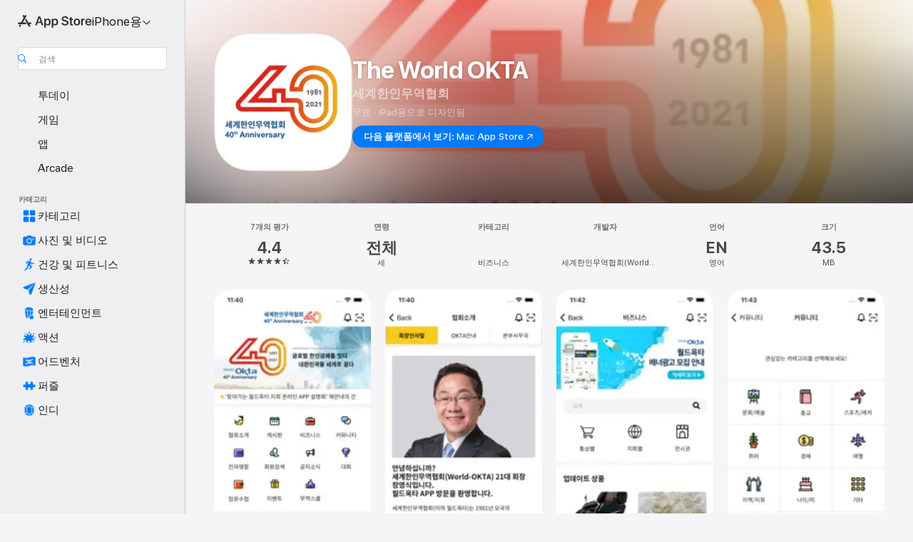

--- FILE ---
content_type: application/javascript
request_url: https://apps.apple.com/assets/translations~CP9v3FQlwE.js
body_size: 35684
content:
const e={"ASE.Web.AppStore.WinBack.Update.macOS":"Mac의 경우 시스템 설정 > 일반 > 소프트웨어 업데이트로 이동합니다.","ASE.Web.AppStoreClient.Designed.For.Phone":"iPhone⁠용으로 디자인됨","ASE.Web.AppStoreClient.Grouping.App.Store":"App Store","ASE.Web.AppStore.Navigation.LandingPage.AppsAndGames":"앱 및 게임","ASE.Web.AppStore.WinBack.Update.iOS":"iPhone 및 iPad의 경우 설정 > 일반 > 소프트웨어 업데이트로 이동합니다.","ASE.Web.AppStore.SeeAll.DeveloperOtherApps.Meta.Description":"App Store에서 @@appName@@ 및 다른 앱과 게임을 찾아보십시오.","ASE.Web.AppStore.Carrier.Title":"기기를 최신 OS로 업데이트하여 이 구독을 활성화합니다.","ASE.Web.AppStore.CTA.MacAppStore.AX":"Mac App Store에서 보기","ASE.Web.AppStore.Navigation.LandingPage.Games":"게임","ASE.Web.AppStoreClient.All.Games.Section.Title.Release.Date.Sentence":"%@ 출시","ASE.Web.AppStore.Meta.Story.Description.Two":"App Store에서 @@featuredAppName@@, @@featuredAppName2@@ 등을 소개한 @@storyTitle@@에 대해 더 알아볼 수 있습니다.","ASE.Web.AppStoreClient.Developer.Watch":"Apple Watch","ASE.Web.AppStore.Meta.Developer.Description.ZeroApps":"@@developerName@@의 앱을 다운로드하세요.","ASE.Web.AppStore.FilterApps.AX.Label":"@@filterName@@ 앱별로 필터","ASE.Web.AppStoreClient.Capability.Family.Sharing.Title":"가족 공유","ASE.Web.AppStoreClient.Not.Compatible.Banner.No.Link":"이 기기와 호환되지 않습니다. 지원 섹션으로 스크롤하여 더 알아보십시오.","ASE.Web.AppStore.VideoPlayer.AX.Fullscreen":"전체 화면","ASE.Web.AppStore.FileSize.MB.one":"@@count@@ MB","ASE.Web.AppStore.Invoice.Title":"이 기기에서 영수증 수신 기능을 끌 수 없습니다.","ASE.Web.AppStoreClient.Capability.Game.Center.Title":"Game Center","ASE.Web.AppStoreClient.Not.Compatible.Banner":"이 기기와 호환되지 않습니다.","ASE.Web.AppStoreClient.Badge.Friends.Heading":"친구","ASE.Web.AppStoreClient.Arcade.Lockup.Title":"Apple Arcade","ASE.Web.AppStore.Search.NoResults.SecondLine":"‘@@term@@’에 대한 검색 결과","ASE.Web.AppStoreClient.Badge.Developer.Heading":"개발자","ASE.Web.AppStoreClient.Badge.Not.Enough.Ratings.Caption":"평가 부족","ASE.Web.AppStoreClient.Action.See.All":"모두 보기","ASE.Web.AppStore.Review.StarsAria.one":"별 @@count@@ 개","ASE.Web.AppStoreClient.Badge.Language.Heading":"언어","ASE.Web.AppStore.Ratings.TotalText":"5점 만점","ASE.Web.AppStoreClient.App.Events.Notification.Failure.Title":"미리 알림을 설정할 수 없음","ASE.Web.AppStoreClient.Lockups.Today":"오늘","ASE.Web.AppStoreClient.Capability.Family.Sharing.Paid.App.No.Iaps.Explanation":"가족 공유를 활성화하면 최대 6명의 가족 구성원이 이 앱을 사용할 수 있습니다.","ASE.Web.AppStoreClient.Mso.Available.With.Upgraded.Subscription":"구독 업그레이드 시 이용 가능한 앱","ASE.Web.AppStore.Meta.Charts.Description":"App Store에서 @@platform@@용 최고의 @@category@@ 앱을 만나보세요. @@listOfApps@@ 앱을 포함한 다양한 앱에 대해 자세한 내용을 확인하고 다운로드할 수 있습니다.","ASE.Web.AppStoreClient.Card.Title.In.App.Purchase":"앱 내 구입","ASE.Web.AppStoreClient.Capability.Game.Center.Explanation.Only.Achievements":"새로운 게임을 발견하고 친구와 함께 플레이하세요. 이 게임에는 목표 달성 기능이 제공됩니다.","ASE.Web.AppStoreClient.App.Update.Required.Macos":"이 앱의 개발자가 해당 앱을 사용자의 macOS 버전과 호환되도록 업데이트해야 합니다.","ASE.Web.AppStore.ContentA.Middot.ContentB":"@@contentA@@ · @@contentB@@","ASE.Web.AppStoreClient.Badge.Preorder.Title":"출시 예정","ASE.Web.AppStore.VisionPro.Footer.Links.PaymentMethods":"지불 방법 변경하기","ASE.Web.AppStoreClient.Arcade.Welcome.Tv.Controllers.Body":"PlayStation, Xbox, Nintendo 또는 MFi 컨트롤러 등 호환되는 컨트롤러를 사용하여 플레이할 수 있습니다.","ASE.Web.AppStoreClient.Capability.Family.Sharing.Paid.App.No.Iaps.Explanation.With.Action.Template":"가족 공유를 활성화하면 최대 6명의 가족 구성원이 이 앱을 사용할 수 있습니다.\n{learnMoreLink}","ASE.Web.AppStoreClient.Arcade.Welcome.Tv.Individual.People.Body":"가족 공유로 최대 5명의 가족 구성원을 초대하여 구독 콘텐츠를 함께 즐길 수 있습니다.","ASE.Web.AppStore.VisionPro.Footer.Links.RequestRefund":"환불 요청","ASE.Web.AppStoreClient.Account.Settings":"계정 설정","ASE.Web.AppStoreClient.Developer.Website":"개발자 웹사이트","ASE.Web.AppStoreClient.Arcade.Welcome.Family.Member.Title":"Apple Arcade 시⁠작⁠하⁠기","ASE.Web.AppStoreClient.Not.Compatible.Banner.Template":"이 기기와 호환되지 않습니다. {linkTitle}","ASE.Web.AppStore.SeeAll.CustomersAlsoBoughtApps.Meta.Description":"App Store에서 @@appName@@ 등과 유사한 앱 및 게임 등을 찾아보십시오.","ASE.Web.AppStoreClient.Cancel.Coming.Soon.Button":"알림 취소","ASE.Web.AppStoreClient.Grouping.Apps":"앱","ASE.Web.AppStoreClient.Capability.Mfi.Controllers.Title":"게임 컨트롤러","ASE.Web.AppStore.Carrier.Update.iOS":"iPhone 및 iPad의 경우 설정 > 일반 > 소프트웨어 업데이트로 이동합니다.","ASE.Web.AppStoreClient.Action.Ok":"확인","ASE.Web.AppStoreClient.Arcade.Welcome.Tv.Controllers.Heading":"게임 컨트롤러 지원","ASE.Web.AppStoreClient.Editors.Choice.Single.Line":"에디터의 선택","ASE.Web.AppStore.VisionPro.Footer.Links.AboutAppStore":"App Store 소개","ASE.Web.AppStoreClient.Badge.Players.Caption.Single":"싱글플레이어","ASE.Web.AppStoreClient.Action.Review.Report":"문제 리포트","ASE.Web.AppStoreClient.App.Not.Available.Message":"이 앱은 현재 사용자의 국가 또는 지역에서 사용할 수 없습니다.","ASE.Web.AppStoreClient.Arcade.Welcome.Tv.Devices.Body":"iPhone, iPad, Mac 및 Apple TV에서 플레이할 수 있습니다.","ASE.Web.AppStoreClient.Developer.Website.With.Url":"개발자 웹사이트: {URL}","ASE.Web.AppStoreClient.Capability.Game.Center.Explanation.All.Features":"새로운 게임을 발견하고 친구와 함께 게임을 즐겨보세요. 이 게임에서는 순위표 및 달성한 목표도 볼 수 있습니다.","ASE.Web.AppStoreClient.Developer.Apple.Arcade":"Apple Arcade","ASE.Web.AppStoreClient.Account.Create.Apple.Id":"새로운 Apple ID 생성","ASE.Web.AppStoreClient.Badge.Age.Rating.Years":"세","ASE.Web.AppStore.FileSize.KB.one":"@@count@@ KB","ASE.Web.AppStoreClient.Apple.Arcade":"ARCADE","ASE.Web.AppStoreClient.Capability.Shareplay.Title":"SharePlay","ASE.Web.AppStoreClient.Designed.For.Pad":"iPad⁠용으로 디자인됨","ASE.Web.AppStoreClient.Developer.Support":"지원","ASE.Web.AppStoreClient.Iad.Privacy.Marker.Button.Title":"광고","ASE.Web.AppStore.FileSize.GB.other":"@@count@@ GB","ASE.Web.AppStore.Navigation.PlatformHeading":"플랫폼","ASE.Web.AppStoreClient.Editors.Choice.Ribbon.Heading":"수상","ASE.Web.AppStore.Navigation.LandingPage.Discover":"새로운 발견","ASE.Web.AppStore.Navigation.LandingPage.Apps":"앱","ASE.Web.AppStoreClient.App.Events.Notification.Not.Authorized.Title":"알림 켜기","ASE.Web.AppStoreClient.App.Support":"앱 지원","ASE.Web.AppStore.FileSize.MB.other":"@@count@@ MB","ASE.Web.AppStoreClient.Banner.Vision.Only.App.No.Link":"이 앱은 Apple Vision에서만 사용할 수 있습니다.","ASE.Web.AppStoreClient.Guided.Search.Token.Entity.Stories":"스토리","ASE.Web.AppStoreClient.App.Events.Notification.Toast.Detail":"이 이벤트가 시작되면 알림을 받습니다.","ASE.Web.AppStoreClient.App.Events.Notification.Failure.Detail":"나중에 다시 시도하십시오.","ASE.Web.AppStoreClient.Guided.Search.Token.Entity.Applewatch":"Apple Watch","ASE.Web.AppStoreClient.Footer.Send.Gift":"선물 보내기","ASE.Web.AppStore.Meta.Story.Description.WithArticleContent":"@@articleContent@@ App Store에서 더 많은 팁과 사용 방법을 알아볼 수 있습니다.","ASE.Web.AppStoreClient.Developer.Apps.And.Games":"앱 및 게임","ASE.Web.AppStoreClient.App.Update.Required.Ios":"이 앱의 개발자가 해당 앱을 사용자의 iOS 버전과 호환되도록 업데이트해야 합니다.","ASE.Web.AppStoreClient.Editorial.Badge.Games":"게임","ASE.Web.AppStoreClient.Guided.Search.Token.Entity.Developers":"개발자","ASE.Web.AppStore.WinBack.DirectionalTitle":"소프트웨어를 업데이트하려면 다음 단계를 따르십시오.","ASE.Web.AppStore.WinBack.Body":"업데이트가 완료되면 프로모션 특가 링크를 통해 이 구독을 이용할 수 있습니다.","ASE.Web.AppStore.FileSize.GB.one":"@@count@@ GB","ASE.Web.AppStore.Meta.Reviews.Title":"@@appName@@ - 평가 및 리뷰","ASE.Web.AppStoreClient.Editorial.Badge.Apps":"앱","ASE.Web.AppStoreClient.Developer.Mac.Apps":"Mac","ASE.Web.AppStore.More":"더 보기","ASE.Web.AppStore.Meta.Charts.Title":"@@platform@@용 최고의 @@category@@ 앱","ASE.Web.AppStoreClient.Developer.Apps":"앱","ASE.Web.AppStore.Arcade.UpsellFooter.CallToActionDisclaimerMark":"*","ASE.Web.AppStore.Meta.SearchResults.Title":"‘@@term@@’에 대한 검색 결과","ASE.Web.AppStoreClient.Flow.Preview.Action.Share":"공유","ASE.Web.AppStore.Share.Button.Value":"공유","ASE.Web.AppStoreClient.App.Events.Calendar.Not.Authorized.Detail":"설정에서 App Store의 캘린더에 대한 접근 권한을 켤 수 있습니다.","ASE.Web.AppStoreClient.Apps.In.Bundle":"이 번들에 포함된 %i개의 앱","ASE.Web.AppStoreClient.Editorial.Search.Result.Type.Category.Title.Case":"카테고리","ASE.Web.AppStore.Meta.Description":"App Store에서 iPhone, iPad, Mac 등에 사용할 수 있는 앱 및 게임을 찾을 수 있습니다.","ASE.Web.AppStore.WinBack.Subhead":"이 특가는 최신 iOS, iPadOS 또는 macOS가 설치된 Apple 기기에서만 이용할 수 있습니다.","ASE.Web.AppStoreClient.Cancel.Coming.Soon.Button.Download":"다운로드 및 알림 취소","ASE.Web.AppStoreClient.Action.See.Details":"세부사항 보기","ASE.Web.AppStoreClient.Arcade.Welcome.Individual.Title":"Apple Arcade 시⁠작⁠하⁠기","ASE.Web.AppStoreClient.Developer.Phone.Pad.Apps":"iPad 및 iPhone","ASE.Web.AppStore.App.OnlyForMac":"Mac 전용","ASE.Web.AppStoreClient.Editorial.Search.Result.Type.Story.Title.Case":"스토리","ASE.Web.AppStoreClient.Arcade.Welcome.Tv.Devices.Heading":"보유한 모든 Apple 기기에서 이용 가능","ASE.Web.AppStoreClient.Badge.Size.Heading":"크기","ASE.Web.AppStoreClient.Account.Redeem.Short":"기프트 카드 교환","ASE.Web.AppStore.ArcadeSeeAll.Meta.Title":"Arcade","ASE.Web.AppStore.VideoPlayer.AX.Replay":"비디오 다시 재생","ASE.Web.AppStore.Meta.Charts.DescriptionWithoutCategory":"App Store에서 @@platform@@용 최고의 앱을 만나보세요. @@listOfApps@@ 앱을 포함한 다양한 앱에 대해 자세한 내용을 확인하고 다운로드할 수 있습니다.","ASE.Web.AppStoreClient.Action.Review.Copy":"텍스트 복사","ASE.Web.AppStore.Ratings.CountText":"@@numberOfRatings@@개의 평가","ASE.Web.AppStore.Meta.Developer.Description.TwoApps":"@@listing1@@ 및 @@listing2@@ 등 @@developerName@@의 앱을 다운로드하세요.","ASE.Web.AppStoreClient.Arcade.Welcome.Tv.Continue.Button":"계속","ASE.Web.AppStoreClient.Account.Create.Apple.Id.Rebrand":"새로운 Apple 계정 생성","ASE.Web.AppStoreClient.Capability.Safari.Extension.Explanation":"이 앱에는 브라우저가 작동하는 방식을 사용자화할 수 있는 Safari 확장 프로그램이 포함되어 있습니다.","ASE.Web.AppStoreClient.App.Events.Notification.Toast.Title":"알림 켬","ASE.Web.AppStoreClient.Editorial.Search.Result.Type.Collection.Title.Case":"모음","ASE.Web.AppStore.Meta.ChartsHub.Description":"App Store에서 @@platform@@용 인기 게임 및 앱을 만나보세요. @@listing1@@, @@listing2@@, @@listing3@@, @@listing4@@ 게임 및 앱이 포함되어 있습니다.","ASE.Web.AppStoreClient.App.Events.Calendar.Not.Authorized.Title":"캘린더에 접근하도록 허용","ASE.Web.AppStoreClient.Account.Top.Up":"계정 충전","ASE.Web.AppStoreClient.Developer.Imessage":"iMessage","ASE.Web.AppStore.Invoice.Body":"iPhone, iPad 또는 Mac에서 다시 시도하거나, PC에서 iTunes를 사용하십시오.","ASE.Web.AppStore.VideoPlayer.AX.Unmute":"소리 켬","ASE.Web.AppStore.Navigation.LandingPage.Categories":"카테고리","ASE.Web.AppStoreClient.Banner.Vision.Only.App.With.Link":"이 앱은 Apple Vision에서만 사용할 수 있습니다. 더 알⁠아⁠보⁠기","ASE.Web.AppStore.FilterGames.AX.Label":"@@filterName@@ 게임으로 필터","ASE.Web.AppStoreClient.Badge.Players.Caption.Player":"플레이어","ASE.Web.AppStoreClient.Badge.Players.Heading":"플레이어","ASE.Web.AppStore.SelectedFilterGames.AX.Label":"현재 @@filterName@@ 게임으로 필터 중","ASE.Web.AppStoreClient.Action.Review.Not.Helpful":"도움이 되지 않음","ASE.Web.AppStoreClient.Badge.Mfi.Heading":"컨트롤러","ASE.Web.AppStoreClient.Badge.Preorder.Date":"예상 출시일 {releaseDate}","ASE.Web.AppStoreClient.Arcade.Subscribe.Page.Not.Now":"지금 안 함","ASE.Web.AppStore.Navigation.LandingPage.Home":"홈","ASE.Web.AppStore.Navigation.LandingPage.Create":"창작","ASE.Web.AppStoreClient.Action.Review.Helpful":"도움이 됨","ASE.Web.AppStoreClient.Developer.Vision":"Apple Vision","ASE.Web.AppStoreClient.Intro.Price.Offer.Subtitle":"세부사항 보기","ASE.Web.AppStore.Meta.EditorialShelfCollection.Description":"App Store에서 @@listOfApps@@ 등 @@platform@@용 앱 및 게임을 만나보세요.","ASE.Web.AppStoreClient.App.Store.Editors.Attribution":"— App Store 에디터","ASE.Web.AppStore.ArcadeLogo.AccessibilityValue":"Apple Arcade","ASE.Web.AppStore.Navigation.LandingPage.Search":"검색","ASE.Web.AppStoreClient.From.Contacts":"연락처에서","ASE.Web.AppStoreClient.App.Events.Notification.Detail":"{eventTitle}이(가) 현재 진행 중입니다. 확인해 보세요.","ASE.Web.AppStoreClient.License.Agreement":"사용권 계약","ASE.Web.AppStore.Meta.TitleWithSiteName":"@@title@@ - App Store","ASE.Web.AppStoreClient.Account.Subscriptions":"구독","ASE.Web.AppStoreClient.Capability.Family.Sharing.Some.Shareable.Iaps.Explanation":"가족 공유가 활성화되어 있는 경우 일부 앱 내 구입 및 구독을 가족 구성원 그룹과 공유할 수 있습니다.","ASE.Web.AppStore.Search.NoResults":"검색 결과 없음","ASE.Web.AppStoreClient.Arcade.Welcome.Family.Member.Subtitle":"이제 사용자의 가족이 가족 공유를 통해 Apple Arcade에서 게임을 다운로드하고 플레이할 수 있습니다.","ASE.Web.AppStoreClient.Account":"계정","ASE.Web.AppStoreClient.Badge.Mfi.Supported":"지원됨","ASE.Web.AppStore.VideoPlayer.AX.Play":"재생","ASE.Web.AppStore.SeeAll.Reviews.Meta.Description":"App Store에서 @@appName@@ 등에 대한 리뷰 및 평가를 확인하십시오.","ASE.Web.AppStoreClient.Guided.Search.Token.Entity.Arcade":"Apple Arcade","ASE.Web.AppStoreClient.Arcade.Preorder.Coming.Soon":"출시 예정","ASE.Web.AppStoreClient.Badge.Chart.Position.Heading":"차트","ASE.Web.AppStore.Meta.Story.Description.Three":"App Store에서 @@featuredAppName@@, @@featuredAppName2@@, @@featuredAppName3@@ 등을 소개한 @@storyTitle@@에 대해 더 알아볼 수 있습니다.","ASE.Web.AppStore.Search.NoResults.FirstLine":"결과 없음","ASE.Web.AppStoreClient.Developer.Tv":"Apple TV","ASE.Web.AppStore.App.OnlyForWatch":"Watch 전용","ASE.Web.AppStoreClient.Cancel.Coming.Soon.Cancel":"지금 안 함","ASE.Web.AppStoreClient.Grouping.Discover":"새로운 발견","ASE.Web.AppStoreClient.Badge.Players.Caption.Multiplayer.Indefinite.Max.Limit":"{minPlayers}~{maxPlayers}+","ASE.Web.AppStoreClient.Lockups.Days.Ago.Format":"{daysAgo}일 전","ASE.Web.AppStore.VisionPro.Footer.Blurb":"좋아하는 게임, 친숙한 앱 및 Vision Pro를 위해 디자인된 완전히 새로운 공간 앱으로 Apple Vision Pro만의 독창적이고 강력한 성능을 한껏 누려 보세요. 가능성의 한계를 확장하는 게임, 몰입형 엔터테인먼트 앱 및 생산성 앱을 발견하는 즐거움이 가득합니다.","ASE.Web.AppStoreClient.Badge.Players.Caption.Multiplayer.Definite.Limit":"{minPlayers}~{maxPlayers}","ASE.Web.AppStore.Navigation.AX.AppStoreLogo":"App Store","ASE.Web.AppStoreClient.Arcade.Welcome.Family.Member.Family.Button":"가족 관리","ASE.Web.AppStoreClient.Capability.Siri.Title":"Siri","ASE.Web.AppStore.Meta.SearchLanding.Title":"검색","ASE.Web.AppStoreClient.Capability.Family.Sharing.Action.Title":"더 알⁠아⁠보⁠기","ASE.Web.AppStoreClient.Action.Settings":"설정","ASE.Web.AppStoreClient.Banner.Vision.Only.App.Learn.More.Link":"더 알⁠아⁠보⁠기","ASE.Web.AppStoreClient.Action.Version.History.See.All":"버전 기록","ASE.Web.AppStore.Arcade.UpsellFooter.LineTwo":"광고나 앱 내 구입 없이","ASE.Web.AppStoreClient.Mso.Included.In.Subscription":"현 구독에 포함된 앱","ASE.Web.AppStore.Shared.Footer.PrivacyPolicy.Text":"App Store 및 개인정보 보호","ASE.Web.AppStore.Navigation.Categories.Title":"카테고리","ASE.Web.AppStore.Meta.Developer.Description.ThreeApps":"@@listing1@@, @@listing2@@ 및 @@listing3@@ 등 @@developerName@@의 앱을 다운로드하세요.","ASE.Web.AppStoreClient.Capability.Family.Sharing.Some.Shareable.Iaps.Explanation.With.Action.Template":"가족 공유를 활성화하면 일부 앱 내 구입 항목 및 구독을 가족 구성원 그룹과 공유할 수도 있습니다.\n{learnMoreLink}","ASE.Web.AppStoreClient.Capability.Game.Center.Explanation.Only.Leaderboards":"새로운 게임을 발견하고 친구와 함께 게임을 즐겨보세요. 이 게임에서는 순위표도 볼 수 있습니다.","ASE.Web.AppStoreClient.Arcade.Welcome.Individual.Subtitle":"재미를 나눠보세요! 가족 공유를 통해 추가 비용 없이 최대 5명의 가족 구성원과 구독 사항을 즐길 수 있습니다.","ASE.Web.AppStoreClient.Badge.Players.Caption.Multiplayer.Indefinite.Min.And.Max.Limit":"{minPlayers}+","ASE.Web.AppStoreClient.Account.Redeem":"기프트 카드 또는 코드 교환","ASE.Web.AppStore.Meta.Image.AltText":"App Store에서 만나는 @@title@@","ASE.Web.AppStoreClient.Client.Control.Os.Upgrade.Title":"업데이트 확인","ASE.Web.AppStore.VisionPro.Footer.Disclaimer":"*신규 구독자 한정. 가입이 필요합니다. 체험 기간 후 월별 요금으로 구독이 자동 갱신됩니다.","ASE.Web.AppStore.Meta.SearchResults.Description":"App Store에서 @@listOfApps@@ 등 ‘@@term@@’ 관련 앱 및 게임을 찾을 수 있습니다.","ASE.Web.AppStoreClient.Account.Send.Gift":"기프트 카드를 이메일로 보내기","ASE.Web.AppStore.VisionPro.Footer.Links.AboutPurchases":"앱 내 구입 자세히 알아보기","ASE.Web.AppStoreClient.Capability.Wallet.Explanation":"모든 패스를 한 곳에 담을 수 있는 가장 간편한 방법입니다.","ASE.Web.AppStore.Navigation.PlatformSelectorText":"@@platform@@용","ASE.Web.AppStoreClient.Arcade.Welcome.Tv.Individual.People.Heading":"가족과 함께 플레이하기","ASE.Web.AppStoreClient.Hero.Carousel.Overlay.Button.Title.View":"보기","ASE.Web.AppStore.Share.Button.AccessibilityValue":"공유","ASE.Web.AppStore.Arcade.UpsellFooter.LineOne":"200가지 이상의 게임을 만나 보세요.","ASE.Web.AppStoreClient.Developer.Games":"게임","ASE.Web.AppStoreClient.Capability.Wallet.Title":"지갑","ASE.Web.AppStore.Review.StarsAria.other":"별 @@count@@ 개","ASE.Web.AppStoreClient.Arcade.Welcome.Individual.Family.Button":"가족 구성원 초대","ASE.Web.AppStoreClient.Coming.Soon.Body":"{appName} 앱을 사용할 수 있게 되면 알림을 받습니다. 알림을 취소하겠습니까?","ASE.Web.AppStoreClient.Account.Setup.Family.Sharing":"가족 공유 설정","ASE.Web.AppStore.Meta.Product.DescriptionWithoutDeveloperName":"App Store에서 @@appName@@ 앱을 다운로드하십시오. 스크린샷, 평가와 리뷰, 사용자 팁 및 @@appName@@ 앱과 같은 더 많은 게임을 볼 수 있습니다.","ASE.Web.AppStoreClient.App.Events.Notification.Not.Authorized.Detail":"비활성화된 알림이 있습니다. 설정에서 알림을 켜야 합니다.","ASE.Web.AppStoreClient.Account.Info":"계정 정보","ASE.Web.AppStore.Meta.Product.Description":"App Store에서 @@developerName@@의 @@appName@@ 앱을 다운로드하십시오. 스크린샷, 평가 및 리뷰, 사용자 팁, @@appName@@ 앱과 비슷한 다른 게임들도 만나볼 수 있습니다.","ASE.Web.AppStore.Shared.Footer.PrivacyPolicy.URL":"https://www.apple.com/legal/privacy/data/ko/app-store/","ASE.Web.AppStoreClient.Invite":"초대","ASE.Web.AppStore.FileSize.KB.other":"@@count@@ KB","ASE.Web.AppStoreClient.Badge.No.Ratings.Caption":"평가 없음","ASE.Web.AppStoreClient.Capability.Shareplay.Explanation":"이 앱에서의 경험을 FaceTime 또는 메시지에서 바로 가족 및 친구와 공유합니다.","ASE.Web.AppStoreClient.Arcade.Choose.Your.Favorites.Brick.Title":"즐겨찾는 항목을 선택하십시오.","ASE.Web.AppStore.VideoPlayer.AX.Pause":"일시 정지","ASE.Web.AppStore.Navigation.AX.PlatformSelectorItem":"@@platform@@용 App Store","ASE.Web.AppStoreClient.Badge.Category.Heading":"카테고리","ASE.Web.AppStoreClient.Badge.Players.Caption.Players":"플레이어","ASE.Web.AppStoreClient.Badge.Age.Rating.Heading":"연령","ASE.Web.AppStoreClient.Lockups.Yesterday":"어제","ASE.Web.AppStore.Review.EditorsChoice":"에디터의 선택","ASE.Web.AppStoreClient.Badge.Language.Caption":"+ {number_other_languages}개 언어","ASE.Web.AppStoreClient.Account.Purchase.History":"구입 내역","ASE.Web.AppStore.CTA.MacAppStore.App":"Mac App Store","ASE.Web.AppStoreClient.Flow.Preview.Action.See.Ratings.And.Reviews":"평가 및 리뷰 보기","ASE.Web.AppStoreClient.Arcade.Preorder.Lockup.Coming.Soon":"출시 예정","ASE.Web.AppStore.Meta.ChartsHub.Title":"@@platform@@ 인기 게임 및 앱","ASE.Web.AppStoreClient.All.Arcade.Games":"모든 Arcade 게임","ASE.Web.AppStoreClient.App.Not.Available.Title":"앱을 사용할 수 없음","ASE.Web.AppStore.CTA.MacAppStore.Action":"다음 플랫폼에서 보기:","ASE.Web.AppStore.VisionPro.Footer.Links.ReportProblem":"문제 신고","ASE.Web.AppStore.SelectedFilterApps.AX.Label":"현재 @@filterName@@ 앱별로 필터 중","ASE.Web.AppStore.Shared.Footer.GetHelp.Text":"지원","ASE.Web.AppStoreClient.Badge.Players.Caption.Multiplayer":"멀티플레이어","ASE.Web.AppStoreClient.Edit.Review":"리뷰 편집","ASE.Web.AppStoreClient.Not.Compatible.Banner.Link.Title":"호환되는 기기 전체 목록을 보기","ASE.Web.AppStoreClient.Hero.Carousel.Overlay.Button.Title.Game":"게임 보기","ASE.Web.AppStore.Arcade.UpsellFooter.CallToActionText":"무료 체험","ASE.Web.AppStore.VisionPro.Footer.LinksTitle":"바로가기","ASE.Web.AppStoreClient.Arcade.Welcome.Continue.Button":"플레이 시작","ASE.Web.AppStore.Navigation.LandingPage.Arcade":"Arcade","ASE.Web.AppStoreClient.App.Store.Editors.Notes":"App Store 에디터 노트","ASE.Web.AppStore.App.ComingSoon":"공개 예정","ASE.Web.AppStoreClient.Cancel.Coming.Soon.Title":"출시 예정","ASE.Web.AppStoreClient.Footer.Redeem":"코드 교환","ASE.Web.AppStoreClient.Coming.Soon.Body.Download":"{appName} 앱을 사용할 수 있게 되면 알림을 받습니다. 이 앱은 자동으로 다운로드됩니다. 다운로드 및 알림을 취소하겠습니까?","ASE.Web.AppStore.VideoPlayer.AX.Mute":"소리 끔","ASE.Web.AppStore.Navigation.LandingPage.Develop":"개발","ASE.Web.AppStoreClient.Developer.Latest.Release":"최신 출시 앱","ASE.Web.AppStoreClient.Editorial.Search.Result.Type.Developer.Title.Case":"개발자","ASE.Web.AppStore.Meta.Developer.Description.OneApp":"@@listing1@@ 등 @@developerName@@의 앱을 다운로드하세요.","ASE.Web.AppStoreClient.Game.Center":"Game Center","ASE.Web.AppStore.Arcade.UpsellFooter.LineThree":"즐길 수 있습니다.","ASE.Web.AppStore.Navigation.LandingPage.Play":"플레이","ASE.Web.AppStoreClient.Capability.Safari.Extension.Title":"Safari 확장 프로그램","ASE.Web.AppStoreClient.Developer.Bundles":"번들","ASE.Web.AppStoreClient.Footer.Add.Money":"계정 충전","ASE.Web.AppStore.Navigation.LandingPage.Today":"투데이","ASE.Web.AppStoreClient.All.Games.Section.Title.Last.Updated.Sentence":"%@ 업데이트","ASE.Web.AppStoreClient.Click.To.Rate":"클릭하여 평가하기:","ASE.Web.AppStore.FileSize.byte.one":"1바이트","ASE.Web.AppStore.Meta.SiteName":"App Store","ASE.Web.AppStore.Review.DeveloperResponse":"개발자 답변","ASE.Web.AppStoreClient.Badge.Players.Caption.Required":"필수 사항","ASE.Web.AppStoreClient.Capability.Game.Center.Explanation":"친구와 게임을 하고, 점수와 성과를 비교하고, 다른 플레이어에게 도전하고, 멀티플레이어 게임에서 경쟁할 수 있습니다.","ASE.Web.AppStore.View":"보기","ASE.Web.AppStore.Free":"무료","ASE.Web.AppStore.Meta.TitleWithPlatformAndSiteName":"@@platform@@용 @@title@@ - App Store","ASE.Web.AppStoreClient.Badge.Age.Rating":"연령","ASE.Web.AppStoreClient.Hero.Carousel.Overlay.Button.Title.Collection":"모음 보기","ASE.Web.AppStoreClient.Developer.System.Apps":"내장 앱","ASE.Web.AppStore.Meta.Story.Description.One":"App Store에서 @@featuredAppName@@의 소개를 다룬 @@storyTitle@@에 대해 더 알아볼 수 있습니다.","ASE.Web.AppStore.Navigation.LandingPage.Work":"업무","ASE.Web.AppStore.FileSize.byte.other":"@@count@@바이트","ASE.Web.AppStore.WinBack.Title":"특가를 이용할 수 없음","ASE.Web.AppStoreClient.App.Events.Notification.Title":"{appTitle} 이벤트","ASE.Web.AppStoreClient.Capability.Game.Center.Explanation.No.Features":"새로운 게임을 발견하고 친구와 함께 플레이하세요.","ASE.Web.AppStore.App.OnlyForAppleTV":"Apple TV 전용","ASE.Web.AppStore.App.OnlyForiMessage":"iMessage 전용","ASE.Web.AppStoreClient.Capability.Siri.Explanation":"Siri와 함께 이 앱을 사용하여 여러 가지 일들을 처리할 수 있습니다.","ASE.Web.AppStore.Shared.Footer.GetHelp.URL":"https://support.apple.com/ko-kr/billing","ASE.Web.AppStore.App.OnlyForPhone":"iPhone 전용","ASE.Web.AppStore.Meta.Product.Title":"@@appName@@ 앱","ASE.Web.AppStore.Meta.Developer.Description.ManyApps":"@@listing1@@, @@listing2@@ 및 @@listing3@@ 등 @@developerName@@의 다양한 앱을 다운로드하세요.","ASE.Web.AppStore.Carrier.Body":"기기가 업데이트되면 뒤로 돌아가서 통신사의 링크를 사용하여 이 구독을 활성화합니다.","ASE.Web.AppStore.ArcadeSeeAll.Meta.Description":"Apple Arcade에서 다양한 게임을 만나보세요. App Store의 @@listing1@@, @@listing2@@ 및 @@listing3@@도 즐길 수 있습니다.","ASE.Web.AppStoreClient.Flow.Preview.Action.Write.Review":"리뷰 작성하기","ASE.Web.AppStoreClient.Arcade.Action.Title.Explore":"탐색","ASE.Web.AppStoreClient.Search.Facet.Type.Title.Device.Type":"지원","AMP.Shared.DropdownMenu.Continue":"계속","AppStore.AccessibilityDetails.Header.NoLearnMoreLink.NoDeveloperName":"개발자에 따르면 이 앱은 앱 내에서 일반적인 작업을 더 빠르고 쉽게 완료할 수 있도록 도와주는 다음과 같은 손쉬운 사용 기능을 지원합니다.","ASE.Web.AppStoreClient.Page.Facets.Sorts.Last.Updated":"최근 업데이트일","ASE.Web.AppStoreClient.Product.Accessibility.Badge.Editors.Choice":"에디터의 선택","ASE.Web.AppStoreClient.Reviews.Most.Critical":"가장 비판적인 리뷰","ASE.Shared.JustAdded":"보관함에 추가됨","AMP.Shared.ContentA.Comma.ContentB":"@@contentA@@, @@contentB@@","AMP.Shared.ContextualSharing.Twitter":"Twitter","AMP.Shared.ContextualMenu.PlayLast":"마지막 항목 재생","AMP.Shared.LocaleSwitcher.Europe":"유럽","ASE.Web.AppStoreClient.Product.Accessibility.Badge.Age.Rating.Title":"연령 등급","ASE.Web.AppStoreClient.Toast.Concern.Reported.Description":"피드백을 보내주셔서 감사합니다.","ASE.Web.AppStoreClient.Personalization.Section.Usage.Footer":"사용자의 App Store 경험을 개인 맞춤화하는 데 도움이 되는, 이 기기에 저장된 앱 사용 데이터를 지웁니다.","ASE.Web.AppStoreClient.Product.Privacy.Title":"앱이 수집하는 개인정보","AppStore.Alert.Buy.GameControllerRequired.Vision.Message":"Apple Vision Pro에서 이 게임을 플레이하려면 호환되는 PlayStation, Xbox 또는 MFi 컨트롤러를 연결해야 합니다.","ASE.Web.AppStoreClient.Personalization.Section.Usage.Header":"앱 사용","ASE.Web.AppStoreClient.Search.Transparency.Link":"더 알⁠아⁠보⁠기","AppStore.Alert.AppLaunchRestricted.Message":"제한 기능이 켜져 있으면 일부 앱, 기능 또는 서비스를 보거나 사용할 수 없습니다. 이 앱을 사용하려면 제한 기능을 끄십시오.","AppStore.Action.Clear":"지우기","ASE.Web.AppStoreClient.Product.Privacy.Fallback.Detail.Header.Template":"해당 개발자가 아래 설명된 데이터 처리 방식이 앱의 개인정보 처리방침에 포함되어 있을 수 있다고 표시했습니다. 이 정보는 Apple에 의해 검증되지 않았습니다. 자세한 내용은 {privacyPolicyLink}을 참조하십시오.","ASE.Web.AppStoreClient.Tap.To.Rate.Legacy":"탭하여 평가하기:","AppStore.Alert.Buy.VisionOnly.Paid.RemoteDownloads.Message":"다음에 Apple Vision Pro를 사용할 때 이 앱이 자동으로 다운로드되어 기기에 설치됩니다.","ASE.Web.AppStoreClient.No.Search.Results.See.Ios":"모든 iPhone 및 iPad⁠용 앱 결과 보기","AppStore.Action.BuyConfirm":"앱 구입","AMP.Shared.ContextualSharing.CopyEmbedCode.SuccessMessage":"내장 코드 복사 완료","ASE.Web.AppStoreClient.Toast.Helpful.Description":"피드백을 보내주셔서 감사합니다.","ASE.Web.AppStoreClient.Personalization.Description.Opted.In":"Apple은 사용자에게 개인 맞춤화 경험을 제공하는 동안 사용자의 개인정보를 안전하게 유지하기 위해 최선을 다하고 있습니다. App Store의 추천 기능을 향상하기 위해 아래 모든 데이터가 사용됩니다.","ASE.Web.AppStoreClient.Reviews.Most.Recent":"가장 최근 리뷰","ASE.Web.AppStoreClient.Personalization.Account.Info.Footer":"사용자가 Apple ID에 제공한 데이터로 추정함","AppStore.AccessibilityDetails.Header.NoLearnMoreLink":"개발자인 {developerName}에 따르면 이 앱은 앱 내에서 일반적인 작업을 더 빠르고 쉽게 완료할 수 있도록 도와주는 다음과 같은 손쉬운 사용 기능을 지원합니다.","ASE.Web.AppStoreClient.Page.Title.Top.Charts":"인기 차트","ASE.Web.AppStoreClient.Version.History.Page.Title":"버전 기록","ASE.Web.AppStoreClient.Share.Sheet.Add.To.Calendar":"캘린더에 추가","ASE.Web.AppStoreClient.Toast.Not.Helpful.Title":"도움이 되지 않음","AMP.Shared.LocaleSwitcher.SeeAll":"모두 보기","ASE.Web.AppStoreClient.Offer.Button.Title.Open":"열기","MediaComponents.Video.Preview":"미리보기","ASE.Web.AppStoreClient.Product.Privacy.Manage.Choices.No.Link":"iPhone, iPad 또는 Mac에서 개인정보 보호 선택 항목을 관리하십시오.","ASE.Web.AppStoreClient.Updates.Version.Format":"버전 {updateVersion}","AppStore.Alert.AppLaunchRestricted.Title":"제한이 활성화됨","FUSE.Play":"재생","ASE.Web.AppStoreClient.Page.Facets.Filters.Coming.Soon":"출시 예정","ASE.Web.AppStoreClient.Showing.Ios.Results.No.Mac":"Mac⁠용 앱의 결과가 없습니다. iPhone 및 iPad⁠용 앱의 결과를 표시합니다.","ASE.Web.AppStoreClient.Product.Privacy.No.Details.Provided.Title":"세부사항이 제공되지 않음","MediaComponents.Explicit":"무삭제판 콘텐츠","AMP.Shared.Footer.CookiePolicy.URL":"https://www.apple.com/kr/legal/privacy/kr/cookies/","AppStore.Alert.Buy.TvOnly.Title":"이 앱은 Apple TV에 다운로드됩니다.","ASE.Web.AppStoreClient.Page.Facets.Age.Ratings.Title.Lowercase":"연령 등급","AppStore.Alert.Buy.VisionOnly.Message.Arcade":"다운로드가 자동으로 시작되지 않으면 Apple Vision Pro에서 App Store를 열어 직접 다운로드하십시오.","AMP.Shared.Footer.CopyrightYear":"Copyright © @@year@@","ASE.Web.AppStoreClient.Page.Facets.Sort.By.Title":"정렬 기준","ASE.Web.AppStoreClient.Product.Privacy.Definitions.Link.Template":"개발자의 답변을 더 잘 이해하려면 {privacyDefinitionsLink}를 참고하십시오.","ASE.Web.AppStoreClient.Preorder.Expanded.Offer.Subtitle":"예상 출시일 {releaseDate}","AppStore.Additional.Content.After.App.Install":"앱 내 추가 콘텐츠","ASE.Web.AppStoreClient.Toast.Tap.To.Rate.Description":"피드백을 보내주셔서 감사합니다.","ASE.Web.AppStoreClient.Unsupported.Macos.Version":"macOS {osVersion} 이상이 필요합니다.","FUSE.AX.UI.Close.Navigation":"탐색 닫기","AMP.Shared.ContextualMenu.DeleteFromLibrary":"보관함에서 삭제","ASE.Web.AppStoreClient.Search.Results.Vision.Title":"Apple Vision","ASE.Web.AppStoreClient.Tv.Product.Section.Ratings":"평가","FUSE.Error.AnErrorOccurred":"오류가 발생했습니다. ","ASE.Web.AppStoreClient.Reviews.Sort.By":"정렬","AppStore.Alert.Buy.TvGameControllerRequired.Message":"이 앱을 사용하려면 MFi Bluetooth 게임 컨트롤러에 연결하십시오. 게임 컨트롤러는 온라인 또는 Apple Store에서 찾을 수 있습니다.","AMP.Shared.Footer.TermsOfUse.URL":"https://www.apple.com/kr/legal/internet-services/","FUSE.Sorts.Descending":"내림차순","ASE.Web.AppStoreClient.Product.Privacy.Manage.Choices.Template":"개발자가 사용자에게 {manageChoicesLink}를 허용하는 방법에 관하여 알아보십시오.","ASE.Web.AppStoreClient.Page.Facets.Filter.By.Title.Lowercase":"필터 기준","AMP.Shared.ContextualMenu.ShowLyricsTranslations":"**AMP.Shared.ContextualMenu.ShowLyricsTranslations**","AppStore.Action.Continue":"계속","ASE.Web.AppStoreClient.Trending.Shelf.Title":"인기 항목","ASE.Web.AppStoreClient.Product.Section.Reviews":"평가 및 리뷰","ASE.Web.AppStoreClient.Ratings.Status.Not.Enough.Ratings":"이 앱은 개요를 표시할 만큼 충분한 평가를 받지 않았습니다.","ASE.Web.AppStoreClient.Search.Facet.Any.Category":"모두","ASE.Web.AppStoreClient.Personalization.Ratings":"평가 및 리뷰","ASE.Web.AppStoreClient.Page.Facets.Sorts.Category":"필터 기준","AppStore.Annotations.ExternalBrowser.Title":"브라우저 엔진","ASE.Web.AppStoreClient.Personalization.Section.Usage.Clear.Data":"앱 사용 데이터 지우기","ASE.Web.AppStoreClient.Tv.Offer.Alert.Footer.Line.Break":"\n\n","ASE.Web.AppStoreClient.Offer.Label.Preorder":"사전 주문","AMP.Shared.LocaleSwitcher.SwitchLanguage":"이 페이지는 @@language@@로 제공됩니다.","AMP.Shared.Footer.Apple.URL":"https://www.apple.com/kr/","AppStore.Alert.Buy.VisionOnly.Message":"다운로드가 자동으로 시작되지 않으면 Apple Vision Pro에서 App Store를 열고 구입 항목으로 이동한 다음 수동으로 다운로드하십시오.","AMP.Shared.ContextualMenu.HideLyricsTranslations":"**AMP.Shared.ContextualMenu.HideLyricsTranslations**","AppStore.Alert.Buy.VisionOnly.Free.RemoteDownloads.Title":"Apple Vision Pro에서 이 앱을 다운로드하시겠습니까?","AppStore.Annotations.ExternalPurchases.Expanded.Variant4":"이 앱에서의 거래는 Apple이 아닌 개발자가 지원합니다. 계정 및 구입 항목과 이에 대한 개인정보 보호 및 보안은 개발자가 관리하게 됩니다. App Store 계정, 저장된 지불 방법 및 기타 관련 기능을 Apple에서 사용할 수 없게 됩니다. 환불 요청을 하려면 개발자에게 문의해야 합니다.","AppStore.Alert.Buy.VisionOnly.Paid.RemoteDownloads.ButtonTitle":"계속","AppStore.Annotations.ExternalPurchases.Expanded.Variant3":"이 앱의 모든 구입 항목은 앱의 개발자가 관리합니다. App Store 계정, 저장된 지불 방법, 그리고 그와 관련된 구독 관리 및 환불 요청 등과 같은 기능은 이용할 수 없습니다. Apple은 이 개발자와 거래 시 개인정보 보호 또는 보안에 대해 책임을 지지 않으며 이 개발자가 제공하는 가격이나 프로모션을 확인할 수 없습니다.","ASE.Web.AppStoreClient.Toast.Tap.To.Rate.Title":"제출됨","ASE.Web.AppStoreClient.Search.Facet.Type.Title.Category":"카테고리","ASE.Web.AppStoreClient.Unsupported.Capabilities":"이 앱에 필요한 특정 기능은 이 기기에서 사용할 수 없습니다.","ASE.Web.AppStoreClient.Personalization.Subscriptions":"구독","AMP.Shared.AccountMenu.SignOut":"로그아웃","ASE.Web.AppStoreClient.Page.Facets.Sort.By.Title.Lowercase":"카테고리","ASE.Web.AppStoreClient.Page.Title.Today":"투데이","ASE.Web.AppStoreClient.Share.Gift.App":"앱 선물하기…","ASE.Web.AppStoreClient.Personalization.Clear.Usage.Data.Confirmation.Header":"지우면 이 기기에서 개인 맞춤화에 사용된 앱 사용 데이터만 제거됩니다.","ASE.Web.AppStoreClient.Page.Facets.Filters.Controllers":"게임 미리보기","ASE.Web.AppStoreClient.Product.Privacy.No.Details.Provided.Body":"개발자가 다음번에 앱 업데이트를 제출할 때 개인정보 보호 세부사항을 제공해야 합니다.","FUSE.Explicit":"무삭제판","ASE.Web.AppStoreClient.Search":"검색","AMP.Shared.PreviousPage":"이전 페이지","ASE.Web.AppStoreClient.Share.Story":"스토리 공유","AppStore.Alert.GenericError.Message":"나중에 다시 시도하십시오.","AppStore.Alert.Buy.GameControllerRequired.ButtonContinue":"계속","ASE.Web.AppStoreClient.Product.Privacy.Summary.Privacy.Policy.Button.Title":"개발자의 개인정보 처리방침","AMP.Shared.ContextualSharing.Facebook":"Facebook","AMP.Shared.AwayFromHomeBanner.Heading":"해당 지역의 특정 콘텐츠를 보려면 다른 국가를 선택하십시오.","AMP.Shared.Error.ItemNotFound":"찾으시는 페이지를 찾을 수 없습니다.","AppStore.Games.ACTION_CANCEL":"취소","ASE.Web.AppStoreClient.Product.Privacy.Detail.Header.Template":"{developerName}에서는 앱의 개인정보 처리방침에 아래 설명된 데이터 처리 방식을 포함할 수 있다고 표시했습니다. 이 정보는 Apple이 검증하지 않았습니다. 자세한 내용은 {privacyPolicyLink}을 참고하십시오.","ASE.Web.AppStoreClient.Share.App.Event.Subtitle":"App Store의 이벤트","ASE.Web.AppStoreClient.Write.A.Review":"리뷰 작성","AMP.Shared.ContextualSharing.CopyLink.SuccessMessage":"링크 복사 완료","AppStore.Action.GetConfirm":"설치","ASE.Web.AppStoreClient.Page.Facets.Filters.Title":"포함","ASE.Web.AppStoreClient.Page.Facets.Sorts.Name":"이름","AppStore.Alert.GuestUserMode.Title":"요청을 완료할 수 없음","ASE.Web.AppStoreClient.Search.Facet.Type.Title.Price":"가격","ASE.Web.AppStoreClient.Product.Accessibility.Badge.Star.Rating":"별 {starCount}개","ASE.Web.AppStoreClient.Tv.Rate.Product":"{title} 평가","AppStore.Action.LearnMore":"더 알아보기","ASE.Web.AppStoreClient.Personalization.Interactions":"APP STORE에서의 사용자 활동 사항","ASE.Web.AppStoreClient.Search.Results.Switch.To.Other.Results":"{platformApps}에서 결과 보기","ASE.Web.AppStoreClient.Page.Facets.Include.Title.Lowercase":"보기","ASE.Web.AppStoreClient.Page.Facets.Include.Title":"포함","AppStore.Alert.Buy.GameControllerRequired.ButtonCancel":"취소","ASE.Web.AppStoreClient.Page.Facets.Show.Title.Lowercase":"정렬 순서","AppStore.Annotations.HighMotion.Summary":"과도한 또는 빈번한 움직임 포함","ASE.Web.AppStoreClient.Page.Facets.Filters.Bin.Compat.Games":"iPhone 및 iPad⁠용 게임","ASE.Web.AppStoreClient.Page.Facets.Sorts.Release.Date":"출시일","AppStore.Annotations.ExternalPurchases.Expanded.LearnMore":"더 알아보기","AMP.Shared.AX.SignIn":"로그인","FUSE.Pause":"일시 정지","AppStore.Annotations.ExternalBrowser.Value.Expanded":"이 앱은 Apple에서 제공하지 않는 브라우저 엔진을 사용합니다. 여러 사이트를 넘나드는 원치 않는 추적을 막고 타사에 전달되는 데이터를 최소화하는 Apple의 브라우저 관련 기능이 사용 가능하지 않습니다. 사용자의 웹사이트 방문 정보에 대한 개인 정보 보호 또는 보안에 대한 책임은 해당 앱의 개발자에게 있습니다.","ASE.Web.AppStoreClient.Search.Facet.Any.Price":"모두","ASE.Web.AppStoreClient.Product.Privacy.Definitions.Link":"개인정보의 정의와 예시","ASE.Web.AppStoreClient.Share.Sheet.Game.Of.Day.Title.Format":"오늘의 게임: {title}","ASE.Web.AppStoreClient.Page.Facets.Filters.Controller.Support":"컨트롤러 지원","ASE.Web.AppStoreClient.Product.Previews.Title":"미리보기","AMP.Shared.Library":"보관함","ASE.Web.AppStoreClient.Product.Privacy.Learn.More.Link":"더 알⁠아⁠보⁠기","AMP.Shared.AwayFromHomeBanner.AriaLabel":"국가 또는 지역 배너 선택","AppStore.Alert.AppStoreRepair.Title":"‘App Store’를 복원한 다음 다운로드","AMP.Shared.ContextualMenu.Favorite":"즐겨찾기","ASE.Web.AppStoreClient.Search.Results.Iphone.Ipad.Title":"iPhone 및 iPad","ASE.Web.AppStoreClient.Page.Facets.Filters.Age.Ratings":"연령 등급","FUSE.Loading":"로드 중...","AppStore.Action.OK":"확인","ASE.Web.AppStoreClient.Search.Facet.Ipad.Only":"iPad 전용","ASE.Web.AppStoreClient.Page.Facets.Filter.By.Title":"필터","ASE.Web.AppStoreClient.Personalization.Clear.Usage.Data.Confirmation.Title":"앱 사용 데이터 지우기","ASE.Web.AppStoreClient.Tv.Select.To.Rate":"선택하여 평가하기","ASE.Web.AppStoreClient.Personalization.Description.Opted.Out":"Apple이 개인 맞춤화된 App Store 경험을 제공하여 사용자가 새로운 앱과 게임을 발견할 수 있도록 도울 수 있습니다. 이 개인 맞춤형 추천 기능은 계정 설정에서 켤 수 있습니다.","AppStore.Alert.AppBuyRestricted.Title":"제한이 활성화됨","FUSE.AX.UI.Open.Navigation":"탐색 열기","ASE.Web.AppStoreClient.Unsupported.Visionos.Version":"visionOS {osVersion} 이상이 필요합니다.","AppStore.Alert.AppStoreRepair.Message":"‘App Store’가 삭제되었습니다. 이 앱을 다운로드하려면 먼저 복원해야 합니다.","FUSE.Search.Cancel":"취소","FUSE.Error.TryAgain":"다시 시도하십시오.","FUSE.Common.ListDelimiter":",","ASE.Web.AppStoreClient.Report.A.Problem":"문제 리포트","ASE.Web.AppStoreClient.Reviews.Most.Helpful":"가장 도움이 되는 리뷰","AMP.Shared.SearchInput.Suggestions":"추천 검색어","AMP.Shared.NextPage":"다음 페이지","MediaComponents.Common.ListDelimiter":", ","AppStore.AccessibilityDetails.Header":"개발자인 {developerName}에 따르면 이 앱은 앱 내에서 일반적인 작업을 더 빠르고 쉽게 완료할 수 있도록 도와주는 다음과 같은 손쉬운 사용 기능을 지원합니다. {learnMoreLink}","AppStore.Alert.Buy.GameControllerRequired.Vision.Title":"게임 컨트롤러 필요","ASE.Web.AppStoreClient.Share.Editorial.Page.Subtitle":"App Store의 에디토리얼 페이지","AMP.Shared.LocaleSwitcher.Back":"뒤로","ASE.Web.AppStoreClient.Product.Privacy.Header.Template":"{developerName} 개발자가 아래 설명된 데이터 처리 방식이 앱의 개인정보 처리방침에 포함되어 있을 수 있다고 표시했습니다. 자세한 내용은 {privacyPolicyLink}을 참조하십시오.","MediaComponents.Common.Badge.Live":"라이브","ASE.Web.AppStoreClient.Share.App":"앱 공유하기…","ASE.Web.AppStoreClient.Product.Privacy.Learn.More.Template":"개인정보 처리방침은 사용하는 기능이나 사용자의 나이 등에 따라 달라질 수 있습니다. {learnMoreLink}","ASE.Web.AppStoreClient.Personalization.Account.Info.Footer.Rebrand":"사용자가 Apple 계정에 제공한 데이터로 추정함","AppStore.Alert.Buy.VisionOnly.Free.RemoteDownloads.ButtonTitle":"계속","AMP.Shared.SearchInput.Placeholder":"검색","AMP.Shared.Edit":"편집","AMP.Shared.AX.Close":"닫기","AppStore.Alert.GenericError.Title":"문제가 발생함","ASE.Web.AppStoreClient.No.Search.Results.See.Macos":"모든 Mac⁠용 앱 결과 보기","ASE.Web.AppStoreClient.Offer.Watch.Only.Banner":"이 앱은 Apple Watch에만 다운로드할 수 있습니다.","AMP.Shared.ContextualSharing.CopyLink.Label":"링크 복사","AMP.Shared.ContextualMenu.AddToLibrary":"보관함에 추가","AMP.Shared.ContextualMenu.HideLyricsPronunciation":"**AMP.Shared.ContextualMenu.HideLyricsPronunciation**","AppStore.Alert.Buy.WatchOnly.Message":"다운로드가 자동으로 시작되지 않으면 시계에서 App Store를 열고, 계정과 구입 항목을 차례로 탭하십시오.","ASE.Web.AppStoreClient.Recommendations":"추천","ASE.Web.AppStoreClient.Search.Facet.Free":"무료","AppStore.Account.Updates.Available.Header.China":"다운로드 및 설치할 수 있는 업데이트","ASE.Web.AppStoreClient.Personalization.Preorders":"사전 주문","AppStore.Alert.Buy.TvOnly.ButtonTitle":"계속","AMP.Shared.Footer.AllRightsReserved":"모든 권리 보유.","AppStore.Alert.Buy.GameControllerRequired.Title":"게임 컨트롤러가 필요함","AMP.Shared.LocaleSwitcher.AfricaMiddleEastIndia":"아프리카, 중동 및 인도","ASE.Web.AppStoreClient.Product.Privacy.Fallback.Header.No.Details.Template":"개발자가 개인정보 처리방침 및 데이터 처리 방식에 관한 세부사항을 Apple에 제공하지 않았습니다. 자세한 내용은 {privacyPolicyLink}을 참조하십시오.","ASE.Web.AppStoreClient.Product.Privacy.Manage.Choices.Link":"개인정보 보호 선택 항목 관리","AppStore.Action.Cancel":"취소","ASE.Web.AppStoreClient.Search.Facet.Type.Title.Age.Band":"연령","ASE.Web.AppStoreClient.Showing.Ios.Results.More.Relevant":"iPhone 및 iPad⁠용 앱의 결과를 표시합니다. Mac⁠용 앱의 결과 보기.","AMP.Shared.ContextualMenu.UndoSuggestLess":"다른 노래 추천 실행 취소","ASE.Web.AppStoreClient.Search.Results.Vision.Apps.Title":"Apple Vision용 앱","AppStore.AccessibilityDetails.Title":"손쉬운 사용","AMP.Shared.LocaleSwitcher.Heading":"국가 또는 지역 선택","AMP.Shared.AccountMenu.Help":"도움말","AppStore.AgeVerification.ProductPage.Rating.BundleUnsuitableForJuveniles":"이 번들은 게임물관리위원회로부터 ‘청소년 이용불가’ 등급 판정을 받은 앱을 포함합니다.","AppStore.Alert.AppStoreRepair.ButtonContinue":"지금 복원","AppStore.Annotations.HighMotion.Title":"과도한 움직임","ASE.Web.AppStoreClient.Unsupported.Watchos.Version":"watchOS {osVersion} 이상이 필요합니다.","AppStore.Alert.Buy.VisionOnly.Paid.RemoteDownloads.Title":"Apple Vision Pro에서 이 앱을 구입하시겠습니까?","ASE.Web.AppStoreClient.Product.Developer.Website":"웹사이트","AppStore.Alert.AppBuyRestricted.Message":"이 기기에 설정된 제한 때문에 이 앱을 다운로드할 수 없습니다.","ASE.Web.AppStoreClient.Personalization.Description.Footer.Opted.In":"{account_settings}에서 App Store 및 기타 Apple 서비스의 개인 맞춤형 추천 기능을 끌 수 있습니다.","ASE.Web.AppStoreClient.Toast.Helpful.Title":"도움이 됨","AppStore.Annotations.ExternalPurchases.Title":"외부 구입","AppStore.Alert.Buy.WatchOnly.Title":"Apple Watch용으로만 제공","ASE.Web.AppStoreClient.Yes":"사용 가능","ASE.Web.AppStoreClient.Personalization.Interactions.Footer":"사용자가 위 섹션에서 가리거나, 취소하거나, 제거한 항목은 App Store 경험을 개인 맞춤화하는 데 사용되는 데이터에서 제외됩니다. 데이터를 업데이트하는 데 최대 24시간이 걸릴 수 있습니다.","ASE.Web.AppStoreClient.Privacy.Policy":"개인정보 처리방침","ASE.Web.AppStoreClient.Preorder.Notify.Message":"이 게임을 사용할 수 있게 되면 알림을 받습니다.","ASE.Web.AppStoreClient.Product.Privacy.Header.No.Details.Template":"{developerName} 개발자가 개인정보 처리방침 및 데이터 처리 방식에 관한 세부사항을 Apple에 제공하지 않았습니다. 자세한 내용은 {privacyPolicyLink}을 참조하십시오.","ASE.Web.AppStoreClient.Reviews.Most.Favorable":"가장 호의적인 리뷰","ASE.Web.AppStoreClient.Showing.Ios.Results.More.Relevant.Link":"Mac⁠용 앱의 결과 보기","ASE.Web.AppStoreClient.Search.Facet.Relevance":"관련성","AMP.Shared.ContextualMenu.Share":"공유하기","ASE.Web.AppStoreClient.Search.Transparency.Text":"검색 결과에 대해 더 알⁠아⁠보⁠기","ASE.Web.AppStoreClient.Page.Facets.Filters.Multiplayer.Games":"필터","AMP.Shared.ContextualMenu.Unfavorite":"즐겨찾기 취소","ASE.Web.AppStoreClient.Search.Facet.Type.Title.Sort":"정렬","Epic.Stage.Title.Featured.Content":"추천 콘텐츠","ASE.Web.AppStoreClient.Tap.To.Rate":"탭하여 평가하기","AMP.Shared.LocaleSwitcher.LatinAmericaCaribbean":"라틴 아메리카 및 카리브해","AMP.Shared.JustAdded":"**AMP.Shared.JustAdded**","ASE.Web.AppStoreClient.Page.Facets.Supports.Title":"지원","AMP.Shared.Footer.CookiePolicy.Text":"쿠키 경고","AMP.Shared.ContextualSharing.CopyEmbedCode.Label":"내장 코드 복사","AMP.Shared.AccountMenu.Settings":"설정","AppStore.Alert.Buy.GameControllerRequired.Message":"이 게임을 플레이하려면 호환되는 게임 컨트롤러(예: PlayStation, Xbox, Nintendo 또는 MFi 컨트롤러)를 연결해야 합니다.","ASE.Web.AppStoreClient.Offer.Button.Title.Get":"받기","AppStore.Alert.Buy.TvGameControllerRequired.Title":"게임 컨트롤러 필요","ASE.Web.AppStoreClient.Personalization.Additional.Info":"추가적으로 사용된 정보","ASE.Web.AppStoreClient.Search.Results.Iphone.Ipad.Apps.Title":"iPhone 및 iPad⁠용 앱","AMP.Shared.LocaleSwitcher.USCanada":"미국 및 캐나다","ASE.Web.AppStoreClient.Product.Developer.Title":"개발자","AppStore.Account.Updates.UpcomingAutomatic.Header.China":"곧 다운로드 및 설치될 자동 업데이트","ASE.Web.AppStoreClient.Search.Search.Instead.For.Template":"대신 ‘{searchTerm}’(으)로 검색할까요?","AMP.Shared.Add":"추가","ASE.Web.AppStoreClient.Page.Facets.Default.All":"전체","AMP.Shared.Footer.TermsOfUse.Text":"인터넷 서비스 약관","AppStore.Action.ClearSearches":"검색 내역 지우기","AMP.Shared.Truncate.More":"더 보기","ASE.Web.AppStoreClient.Product.Privacy.Learn.More.No.Link":"개인정보 처리방침은 사용하는 기능이나 사용자의 나이 등에 따라 달라질 수 있습니다.","AppStore.Annotations.ExternalPurchases.Expanded":"이 앱의 모든 구입 관련 사항은 앱 개발자가 관리합니다. 저장된 App Store에 대한 지불 방법과 구독 관리, 구입 요청, 가족 공유 및 환불 요청과 같은 관련 기능을 이용할 수 없습니다. Apple은 이 개발자를 통한 거래에서 개인 정보 보호 또는 보안에 대한 책임을 지지 않습니다.","ASE.Web.AppStoreClient.Ratings.Status.Developer.Reset":"이 앱의 전체 평점이 최근에 재설정되었습니다.","ASE.Web.AppStoreClient.Toast.Concern.Reported.Title":"리포트됨","FUSE.Sorts.Ascending":"오름차순","AppStore.Alert.Buy.TvOnly.Message":"다운로드가 자동으로 시작되지 않으면 Apple TV에서 App Store를 실행하고 구입 항목으로 이동한 다음 앱을 선택하십시오.","AMP.Shared.ContextualMenu.PlayNext":"바로 다음에 재생","AMP.Shared.ContextualMenu.ShowLyricsPronunciation":"**AMP.Shared.ContextualMenu.ShowLyricsPronunciation**","ASE.Web.AppStoreClient.Page.Facets.Filters.Game.Previews":"멀티플레이어","AppStore.Accessibility.DeveloperUrlLinkTitle":"손쉬운 사용 웹사이트","FUSE.ForYou.MyAccount":"내 계정","AMP.Shared.Done":"완료","AppStore.Accessibility.DeveloperUrlLinkActionTitle":"개발자 웹사이트","ASE.Web.AppStoreClient.Ratings.Status.Not.Enough.Ratings.Or.Reviews":"이 앱은 개요를 표시할 만큼 충분한 리뷰 또는 평가를 받지 않았습니다.","AppStore.Accessibility.DeveloperUrlText":"자세한 내용을 확인하려면 개발자의 {accessibilitySite}로 이동하십시오.","ASE.Web.AppStoreClient.Product.Accessibility.Badge.Chart.Position.Title":"#{chartPosition}","ASE.Web.AppStoreClient.View.Account.Info":"계정 설정","AppStore.Alert.GuestUserMode.Message":"게스트 사용자는 이 기기에서 해당 App Store 기능에 액세스할 수 없습니다.","AppStore.Action.ProvideFeedback":"[내부] 피드백 제공","AppStore.Alert.Buy.WatchOnly.ButtonTitle":"계속","ASE.Web.AppStoreClient.Unsupported.Ios.Version":"iOS {osVersion} 이상이 필요합니다.","AppStore.Alert.Buy.VisionOnly.Free.RemoteDownloads.Message":"다음에 Apple Vision Pro를 사용할 때 이 앱이 자동으로 다운로드되어 기기에 설치됩니다.","ASE.Web.AppStoreClient.Share.Sheet.App.Of.Day.Title.Format":"오늘의 앱: {title}","AppStore.Account.Updates.UninstallApp":"삭제","FUSE.Search.In.Library":"보관함에서 검색","AppStore.Alert.Buy.TvGameControllerRequired.ButtonTitle":"계속","AppStore.Alert.Buy.VisionOnly.Title":"Apple Vision Pro로 이 앱이 다운로드됩니다.","ASE.Web.AppStoreClient.Product.Privacy.Fallback.Header.Template":"해당 개발자가 아래 설명된 데이터 처리 방식이 앱의 개인정보 처리방침에 포함되어 있을 수 있다고 표시했습니다. 자세한 내용은 {privacyPolicyLink}을 참조하십시오.","ASE.Web.AppStoreClient.Search.Did.You.Mean.Template":"검색하시는 것이 ‘{searchTerm}’ 맞습니까?","AppStore.Alert.Buy.VisionOnly.ButtonTitle":"계속","ASE.Web.AppStoreClient.Unsupported.Tvos.Version":"tvOS {osVersion} 이상이 필요합니다.","ASE.Web.AppStoreClient.Page.Facets.Age.Ratings.Title":"연령 등급","ASE.Web.AppStoreClient.Search.Showing.Results.For.Template":"‘{searchTerm}’ 검색 결과 표시하는 중","AMP.Shared.ContextualMenu.SuggestLess":"다른 노래 추천","ASE.Web.AppStoreClient.Version.String.Template":"버전 {version}","AppStore.AccessibilityDetails.Header.NoDeveloperName":"개발자에 따르면 이 앱은 앱 내에서 일반적인 작업을 더 빠르고 쉽게 완료할 수 있도록 도와주는 다음과 같은 손쉬운 사용 기능을 지원합니다. {learnMoreLink}","ASE.Web.AppStoreClient.Preorder.Notify.Automatic.Download.Message":"이 게임을 사용할 수 있게 되면 알림을 받습니다. 이 게임은 자동으로 다운로드됩니다.","ASE.Web.AppStoreClient.Page.Title.Categories":"카테고리","AppStore.Annotations.ExternalBrowser.Value.Summary":"Apple에서 제공하지 않음","AMP.Shared.LocaleSwitcher.AsiaPacific":"아시아 태평양","ASE.Web.AppStoreClient.Page.Facets.Filters.Multiplayer":"멀티플레이어 게임","ASE.Web.AppStoreClient.Product.Privacy.Summary.Privacy.Policy.Link":"개발자의 개인정보 처리방침","ASE.Web.AppStoreClient.Product.Section.Description":"설명","AppStore.AgeVerification.ProductPage.Rating.UnsuitableForJuveniles":"이 앱은 게임물관리위원회로부터 ‘청소년 이용불가’ 등급 판정을 받았습니다.","AMP.Shared.Footer.Apple.Text":"Apple Inc.","FUSE.Search.Showing.Results":"‘<mark>@@searchText@@</mark>’에 대한 검색 결과 표시","ASE.Web.AppStoreClient.Ratings.Status.No.Reviews":"이 앱에 관한 리뷰가 아직 없습니다.","ASE.Web.AppStoreClient.Today.Brick.Standard.Description":"{heading}: {title}","ASE.Web.AppStoreClient.Personalization.Purchases":"구입한 앱 및 게임","ASE.Web.AppStoreClient.Toast.Not.Helpful.Description":"피드백을 보내주셔서 감사합니다.","AppStore.Games.ActivityFeed.Item.Badge.Achievement":"목표 달성","AppStore.Games.Card.FriendRequest.Accept.Title":"수락","AppStore.Bundles.ProductPage.OnlyAvailable.Message":"Only on @@platform@@","AppStore.GameCenter.Profile.Title.WithFriendRequestsCount.one":"Game Center 프로필(@@count@@)","AppStore.Arcade.SeeAllGames.PageSegment.AppleVisionGames.Title":"Apple Vision 게임","AppStore.Games.Card.ChallengeCompleted.ActionButton.Title":"리매치","AppStore.Ax.Rating.StarCount.Format.one":"별 @@count@@ 개","AppStore.Games.Card.InviteFriends.Heading":"시작하기","AppStore.Games.Card.FriendRequest.Ignore.Title":"무시","AppStore.Arcade.DownloadPack.CategorySelection.MaxCount.few":"최대 @@count@@개의 카테고리를 선택하세요.","AppStore.Games.Card.GameClip.Category.Badge":"미니 게임","AppStore.Games.AddFriend.Shelf.Button.FriendRequestSent.Title":"친구 요청 보냄","AppStore.Arcade.ProductPage.MoreFromAppleArcade":"Apple Arcade의 게임 더 보기","AppStore.Games.AddFriends.Page.Title":"친구 초대","AppStore.Arcade.DownloadPack.CategorySelection.Selected.Full.many":"@@total_count@@개 중 @@selected_count@@개 선택됨 ","AppStore.AppPlatform.Pad":"iPad","AppStore.Games.ActivityFeed.Shelf.Empty.Description.InGame":"아직 이 게임에 대해 표시할 활동이 없습니다. 플레이하거나 친구를 추가해 보십시오.","AppStore.Games.AchievementsByGame.EmptyState.LocalPlayerSubtitle":"아직 목표 달성을 포함한 게임을 다운로드하지 않았습니다.","AppStore.Arcade.ActivityFeed.AllActivity":"보기","AppStore.Error.Retry":"재시도","AppStore.GameCenter.AchievementSummary.TotalToCompleteCount":"@@count@@개의 목표","AppStore.Error.Generic":"App Store에 연결할 수 없음","AppStore.Games.Card.ChallengeCompleted.ViewButton.Title":"보기","AppStore.ContingentOffer.AdditionalInfoButton.Title":"더 알아보기","AppStore.AppPlatform.Phone":"iPhone","AppStore.Games.AccessPoint.LeaderboardHighlight.Subtitle.Scored.FriendCount":"@@count@@명의 친구","AppStore.Games.ActivityFeed.Item.Badge.Leaderboard":"순위표","AppStore.GameCenter.Profile.Title.WithFriendRequestsCount.two":"Game Center 프로필(@@count@@)","AppStore.Games.Card.FriendRequest.ViewProfile.Title.Compact":"보기","AppStore.AppEvents.FormattedDate.StartsIn.MinutesCountdown.few":"@@count@@분 후 시작","AppStore.Games.Challenges.Detail.ZeroSeconds.Text":"0초","AppStore.Ax.Rating.StarCount.Format.two":"별 @@count@@ 개","AppStore.Arcade.CategoryBar.AllGames.Title":"모든 게임","AppStore.Games.Card.FriendSuggestions.ActionButton.Title":"초대","AppStore.Ax.OfferButton.Label.Redownload":"다시 다운로드","AppStore.Games.ActivityFeed.Shelf.Empty.Description.InPlayerProfile":"아직 이 플레이어에 대해 표시할 활동이 없습니다.","AppStore.Ax.Media.Artwork":"앨범 표지","AppStore.Games.AccessPoint.LeaderboardHighlight.Title":"순위표","AppStore.Games.Card.Leaderboard.HeroHeading.Text":"@@gameName@@ • 순위표","AppStore.GameCenter.AchievementSummary.TotalAchievementsCount.many":"@@count@@","AppStore.AppEvents.FormattedDate.AvailableIn.MinutesCountdown.two":"@@count@@분 후 참여 가능","AppStore.GameCenter.AchievementSummary.TotalToCompleteCount.one":"@@count@@개의 목표","AppStore.Games.Alert.ActiveChallengeLimit.Title":"도전 과제","AppStore.Arcade.Welcome.Family.Button.ExploreArcade":"Arcade 탭 둘러보기","AppStore.Games.ArcadeLibrary.Page.Title":"모든 게임","AppStore.AppEvents.FormattedDate.StartsIn.MinutesCountdown":"@@count@@분 후 시작","AppStore.Games.Card.Highlights.HeroHeading.Text":"Apple Arcade • @@badge@@","AppStore.GameCenter.AchievementSummary.TotalAchievementsCount":"@@count@@","AppStore.Games.Card.Achievement.Category.Badge":"목표 달성","AppStore.Games.AccessPoint.AchievementHighlight.Subtitle.Completed":"@@totalCount@@ 중 @@completedCount@@ 완료됨","AppStore.Ax.Media.Video":"비디오","AppStore.Games.Alert.GenericError.Message":"나중에 다시 시도하십시오.","AppStore.Games.ArcadeLibrary.Chiclet.NewGames.Subtitle.many":"@@count@@개의 게임 추가함","AppStore.Separator":", ","AppStore.EditorsChoice.SingleLine":"에디터의 선택","AppStore.Games.Card.Challenge.Suggestion.Category.Badge":"도전 과제","AppStore.AppEvents.FormattedDate.AvailableIn.MinutesCountdown.zero":"@@count@@분 후 참여 가능","AppStore.Games.Challenges.Detail.AttemptLeft.Text.many":"@@count@@회의 시도 남음","AppStore.Callout.ArcadeTrial":"이 게임 및 100개 이상의 게임 받기","AppStore.Games.AccessPoint.LeaderboardHighlight.Subtitle.Scored":"@@friendCount@@명 중 @@rank@@위","AppStore.Games.AccessPoint.LeaderboardHighlight.Subtitle.Scored.FriendCount.one":"@@count@@명의 친구","AppStore.AppEvents.FormattedDate.EventEnded":"이벤트 종료됨","AppStore.Arcade.Welcome.Family.Description":"이제 100개가 넘는 놀라운 Apple Arcade 게임에 무제한으로 액세스할 수 있습니다. 플레이하려면 App Store에서 Arcade 탭을 클릭합니다.","AppStore.AppEvents.FormattedDate.AvailableIn.MinutesCountdown.one":"@@count@@분 후 참여 가능","AppStore.Arcade.ReengagementShelf.SuggestedFriends.Subtitle":"사람들을 Game Center 친구로 초대","AppStore.Games.Alert.ActiveChallengeLimit.Continue.Button.Text":"확인","AppStore.Games.ArcadeLibrary.Page.ViewInStore.Button":"스토어에서 보기","AppStore.AppPlatform.Messages":"iMessage","AppStore.Games.TextWithAffordance.LessAffordance":"간략히 보기","AppStore.Games.Challenges.Detail.GameInstallLockup.InstallNeeded.Text":"이 도전 과제에서 경쟁하려면 게임을 다운로드하세요.","AppStore.Games.AchievementDetails.Page.ReleaseStateIndicator.Title.Prerelease":"사전 출시","AppStore.Ax.Rating.StarCount.Format.zero":"별 @@count@@ 개","AppStore.Games.Card.Category.GetStarted":"시작하기","AppStore.Games.ArcadeLibrary.Shelf.ComingSoon.Header":"출시 예정","AppStore.Games.Alert.ActiveChallengeLimit.Message":"활성화된 도전 과제 개수의 최대 한도에 도달했습니다.","AppStore.GameCenter.AchievementSummary.TotalToCompleteCount.two":"@@count@@개의 목표","AppStore.GameCenter.Profile.Title.WithFriendRequestsCount.zero":"Game Center 프로필(@@count@@)","AppStore.Games.Alert.GenericError.Title":"문제가 발생했습니다.","AppStore.Games.ActiveChallenges.Shelf.Title":"활성화됨","AppStore.Games.Challenges.Customize.RecurringLeaderboard.Hint.Text":"이 순위표는 일정 시간 후 재설정되므로 기간을 변경할 수 없습니다.","AppStore.Games.Alert.Friends.FriendRequest.FailedToUpdate.Message":"나중에 다시 시도하십시오.","AppStore.Games.AccessPoint.AchievementHighlight.Subtitle.Completed.CompletedCount":"@@count@@개","AppStore.Games.Alert.GenericError.Button.Title":"확인","AppStore.GameCenter.Reengagement.Achievement.CompletedCount.Title":"승승장구","AppStore.Games.Challenges.Customize.StartButton.Title":"시작","AppStore.Ax.Rating.StarCount.Format.many":"별 @@count@@ 개","AppStore.Games.Challenges.Customize.StartButton.AddFriend.Title":"시작하고 플레이어 추가","AppStore.Games.Challenges.Detail.AttemptLeft.Text.one":"@@count@@회의 시도 남음","AppStore.AppEvents.FormattedDate.AvailableIn.MinutesCountdown.many":"@@count@@분 후 참여 가능","AppStore.Games.AchievementDetails.Page.Title":"목표 달성 세부사항","AppStore.Games.Card.FriendRequest.ViewProfile.Title":"프로필 보기","AppStore.Ax.iAd.PrivacyMarkerButton.Title":"광고","AppStore.Arcade.DownloadPack.Suggestions.PrimaryButtonTitle":"완료","AppStore.AppPlatform.TV":"Apple TV","AppStore.GameCenter.AchievementSummary.TotalAchievementsCount.zero":"@@count@@","AppStore.Games.Card.ChallengeCompleted.Footer.Draw.Title":"비겼습니다!","AppStore.Filter.ArcadeComingSoon.iOS":"이 게임의 이용 가능 여부에 대한 알림을 받으려면 최신 iOS 버전으로 업데이트하십시오.","AppStore.Games.Alert.Friends.FriendRequest.FailedToSend.Title":"친구 요청을 보낼 수 없음","AppStore.Games.ArcadeLibrary.Chiclet.AllGames":"모든 게임","AppStore.Games.Challenges.Customize.StartButton.Rematch.Title":"리매치","AppStore.AppEvents.FormattedDate.HappeningNow":"현재 진행 중","AppStore.Platform.macOS":"macOS","AppStore.Ax.Rating.StarCount.Format":"별 @@count@@ 개","AppStore.Games.Card.Activity.HeroHeading.Text":"@@gameName@@ • 멀티플레이어","AppStore.Games.Achievements.Page.Header.Title":"^[@@numerator@@](textStyle: 'numerator')^[/](textStyle: 'denominator')^[@@denominator@@](textStyle: 'denominator')","AppStore.Games.Card.FriendSuggestions.Subtitle":"연락처 기반 추천","AppStore.Arcade.ReengagementShelf.PopularWithFriends.Title":"친구들이 플레이 중인 게임","AppStore.Arcade.DownloadPack.CategorySelection.Selected.Full.few":"@@total_count@@개 중 @@selected_count@@개 선택됨 ","AppStore.GameCenter.AchievementSummary.NumberCompletedCount.zero":"@@count@@","AppStore.Arcade.DownloadPack.CategorySelection.PrimaryButtonTitle":"계속","AppStore.Games.AchievementDetails.Page.GlobalPlayer.Section.Title":"전 세계 플레이어","AppStore.Games.Challenges.Detail.AcceptButton.Text":"수락","AppStore.AppEvents.FormattedDate.Today":"오늘 @@date@@","AppStore.Games.Challenges.Customize.AttemptLimit.Title":"시도 횟수","AppStore.Games.AccessPoint.AchievementHighlight.Subtitle.NotStarted.many":"@@count@@개의 목표 달성","AppStore.AppPlatform.Vision":"Apple Vision","AppStore.ContingentOffer.Terms.Title":"추가 약관","AppStore.Games.Card.ChallengeInvite.ActionButton.Title":"수락","AppStore.Games.ArcadeGame.FormattedDate.ReleaseDate":"yyyy년 MMMM d일","AppStore.Games.AchievementDetails.Rarity.Percent.Text":"모든 플레이어 중 **^[@@rarityPercent@@](emd_color: 'emphasized')**가 이 목표를 달성했습니다.","AppStore.Games.Challenges.Detail.IgnoreInvite.ConfirmAlert.Ignore.Button.Text":"도전 과제 무시","AppStore.Games.Achievements.Lockup.PrimaryAction.View.Title":"보기","AppStore.GameCenter.AchievementSummary.TotalAchievementsCount.two":"@@count@@","AppStore.Games.Challenges.Detail.AddPlayerButton.Text":"플레이어 추가","AppStore.GameCenter.AchievementSummary.TotalAchievementsCount.one":"@@count@@","AppStore.Callout.AppClip":"전체 앱 받기","AppStore.Games.Card.FriendSuggestion.Category.Badge":"친구 추천","AppStore.GameCenter.Reengagement.Achievement.KeepPlaying.Subtitle":"이 목표를 달성하려면 계속 플레이하십시오.","AppStore.Games.AchievementDetails.Page.PlayersWHoHaveThis.Section.Title":"완료한 플레이어","AppStore.Games.ArcadeLibrary.Chiclet.NewGames.Subtitle.few":"@@count@@개의 게임 추가함","AppStore.Games.Challenges.AllGames.Shelf.Title":"모든 게임","AppStore.Games.AddFriend.Shelf.Button.AddFriend.Title":"친구 추가","AppStore.Games.Challenges.Detail.IgnoreInvite.ConfirmAlert.Title":"도전 과제를 무시하겠습니까?","AppStore.Games.Alert.Friends.FriendRequest.FailedToSend.Button.Ok":"확인","AppStore.Games.Card.Achievement.Hidden.Title":"가려짐","AppStore.Arcade.DownloadPack.Suggestions.GetAllButtonTitle":"모두 받기","AppStore.Arcade.ReengagementShelf.SuggestedFriends.Title":"친구 추천","AppStore.Games.Challenges.Detail.GameInstallLockup.UpdateNeeded.Text":"이 도전 과제에서 경쟁하려면 게임을 업데이트해야 합니다.","AppStore.Games.Challenges.Customize.DurationRule.RecurringLeaderboard.Title":"도전 과제 종료 시간","AppStore.GameCenter.AchievementSummary.NumberCompletedCount.few":"@@count@@","AppStore.Arcade.DownloadPack.ShelfTitle":"즐겨 찾는 카테고리","AppStore.Games.Challenges.AllLeaderboards.Shelf.BottomSubtitle":"도전 과제와 호환됨","AppStore.GameCenter.ContinuePlayingShelf.Title":"이어서 플레이하세요","AppStore.Games.ArcadeLibrary.Chiclet.NewGames.Subtitle.zero":"미정","AppStore.Games.ActivityFeed.Shelf.ComingSoon.Description":"이 페이지는 개발 중이며 곧 제공될 예정입니다.","AppStore.Games.Challenges.Detail.AttemptLeft.Text.two":"@@count@@회의 시도 남음","AppStore.Arcade.DownloadPack.CategorySelection.SecondaryButtonTitle":"건너뛰기","AppStore.Arcade.DownloadPack.CategorySelection.Title":"좋아하는 카테고리를 선택하여 시작하세요.","AppStore.Games.AccessPoint.AchievementHighlight.Subtitle.NotStarted.one":"@@count@@개의 목표 달성","AppStore.Arcade.ReengagementShelf.PopularWithFriends.Subtitle":"Game Center 친구 사이에 인기 있음","AppStore.GameCenter.AchievementSummary.TotalAchievementsCount.few":"@@count@@","AppStore.Ax.UserRatings":"@@ratings@@개의 평가","AppStore.Games.Challenges.Active.Shelf.Title":"활성화됨","AppStore.Games.AchievementsByGame.EmptyState.Title":"목표 달성 없음","AppStore.Games.AccessPoint.AchievementHighlight.Title":"목표 달성","AppStore.AppEvents.FormattedDate.StartsIn.MinutesCountdown.many":"@@count@@분 후 시작","AppStore.Games.Alert.Friends.FriendRequest.FailedToUpdate.Button.Ok":"확인","AppStore.Games.Arcade.Subscriber.Access.Badge.Label":"subscriber-access-KO-KR","AppStore.Bundles.ProductPage.AvailableOnTwo.Message":"On @@platform1@@ and @@platform2@@","AppStore.Games.Card.ActivitySuggestion.ActionButton.Title":"멀티플레이어 시작","AppStore.GameCenter.AchievementSummary.TotalToCompleteCount.zero":"@@count@@개의 목표","AppStore.Games.Challenges.Detail.InvitedPlayers.Self.Title":"초대됨","AppStore.Games.Card.ChallengeCompleted.Footer.OtherPlayerWon.Title":"@@winnerName@@ 님이 도전 과제에서 이겼습니다.","AppStore.Arcade.DownloadPack.Suggestions.DownloadAllButtonTitle":"모두 다운로드","AppStore.Games.ActivityFeed.Item.Badge.FriendsArePlaying":"친구가 플레이 중인 게임","AppStore.GameCenter.Reengagement.Achievement.First.Title":"시작해봅시다","AppStore.Games.Challenges.Detail.GameInstallLockup.LockUp.ViewButton.Title":"보기","AppStore.ContingentOffer.Description.Format":"@@BranchName@@ 앱을 @@DiscountedPrice@@의 특가로 구독하세요. (정가: @@RegularPrice@@)","AppStore.Games.AchievementDetails.Page.ReleaseStateIndicator.Title.UnderDevelopment":"개발 중","AppStore.AppEvents.FormattedDate.Live":"공개됨","AppStore.Games.Alert.ChallengeParticipantsLimit.Title":"도전 과제를 수락할 수 없음","AppStore.Games.ChallengeHub.ChallengeSuggestions.Shelf.Title":"추천","AppStore.Games.Card.FriendsArePlaying.Category.Badge":"친구가 플레이 중인 게임","AppStore.Games.ArcadeLibrary.Shelf.GroupByReleasedDate.Section.Header":"출시일: @@date@@","AppStore.Games.Challenges.AllLeaderboards.Shelf.Title":"모든 순위표","AppStore.Games.AchievementsByGame.Shelf.Title":"게임별 목표 달성","AppStore.Games.ArcadeLibrary.Shelf.AllGames.Header":"모든 게임","AppStore.Games.Card.AddFriends.Button.Label":"친구 추가","AppStore.Games.ArcadeLibrary.Shelf.Item.Category.NewGame":"새로운 게임","AppStore.Arcade.DownloadPack.CategorySelection.MaxCount.one":"@@count@@개의 카테고리를 선택하세요.","AppStore.Arcade.DownloadPack.CategorySelection.Title.CurrentUser":"즐겨 찾는 카테고리를 선택하세요.","AppStore.AppEvents.FormattedDate.AvailableIn.MinutesCountdown.few":"@@count@@분 후 참여 가능","AppStore.GameCenter.AchievementSummary.TotalToCompleteCount.few":"@@count@@개의 목표","AppStore.AppEvents.FormattedDate.AvailableIn.MinutesCountdown":"@@count@@분 후 참여 가능","AppStore.Ax.EditorsChoice.SingleLine":"에디터의 선택","AppStore.Games.AchievementDetails.Page.Recordings.Section.Title":"나의 녹화 기록","AppStore.Games.Challenges.Detail.AttemptLeft.Text.few":"@@count@@회의 시도 남음","AppStore.Games.AccessPoint.AchievementHighlight.Subtitle.NotStarted":"@@count@@개의 목표 달성","AppStore.Games.Challenges.Detail.IgnoreInvite.ConfirmAlert.Cancel.Button.Text":"취소","AppStore.Games.Card.Achievement.ActionButton.Title":"플레이","AppStore.Games.Challenges.Detail.DrawDescription.Text":"비겼습니다!","AppStore.File.Size":"크기","AppStore.Games.Challenges.Detail.IgnoreInvite.FailureAlert.Title":"초대 무시에 실패","AppStore.Arcade.DownloadPack.CategorySelection.MaxCount.two":"최대 @@count@@개의 카테고리를 선택하세요.","AppStore.Games.Card.Challenge.Category.Badge":"도전 과제","AppStore.GameCenter.Reengagement.Achievement.First.Subtitle":"이 게임의 첫 번째 목표 달성","AppStore.Games.AchievementDetails.No.Rarity.Text":"이 게임의 전 세계 플레이어를 표시하기에는 데이터가 충분하지 않습니다.","AppStore.AppEvents.FormattedDate.Tomorrow":"내일 @@date@@","AppStore.Games.AccessPoint.LeaderboardHighlight.Subtitle.GetStarted":"시작하기: @@leaderboardName@@","AppStore.Games.Card.InviteFriends.Title":"함께 플레이","AppStore.Platform.tvOS":"tvOS","AppStore.Games.Card.Leaderboard.Category.Badge":"순위표","AppStore.Games.Challenges.Detail.Invited.Description.Text":"@@inviterName@@ 님이 나에게 도전했습니다.","AppStore.Ax.OfferButton.Label.ViewInAppStore":"App Store에서 보기","AppStore.Games.AccessPoint.AchievementHighlight.Subtitle.Completed.TotalCount":"@@count@@개","AppStore.Games.Challenges.Detail.AttemptLeft.Text":"@@count@@회의 시도 남음","AppStore.AppEvents.FormattedDate.StartsIn.MinutesCountdown.one":"@@count@@분 후 시작","AppStore.Arcade.DownloadPack.CategorySelection.Selected.Full.two":"@@total_count@@개 중 @@selected_count@@개 선택됨 ","AppStore.Ax.Rating.StarCount.Format.few":"별 @@count@@ 개","AppStore.Arcade.DownloadPack.CategorySelection.MaxCount":"최대 @@count@@개의 카테고리를 선택하세요.","AppStore.Arcade.SeeAllGames.PageSegment.AllGames.Title":"모든 게임","AppStore.Games.Card.ChallengeSuggestion.ActionButton.Title":"도전 과제 시작","AppStore.Arcade.ActivityFeed.RecentActivity":"최근 활동","AppStore.Arcade.SeeAllGames.Button.Title":"모든 게임 보기","AppStore.Games.AccessPointHighlight.RecordingSaved.Title":"녹화 저장됨","AppStore.Games.Card.Event.Category.Badge":"이벤트","AppStore.GameCenter.Reengagement.Achievement.KeepPlaying.Title":"멈추지 마세요","AppStore.Games.Challenges.AllGames.Shelf.BottomSubtitle":"도전 과제와 호환됨","AppStore.AppPlatform.Component.Separator":", ","AppStore.AppPlatform.Watch":"Apple Watch","AppStore.Platform.visionOS":"visionOS","AppStore.Platform.iOS":"iOS","AppStore.Games.Challenges.Detail.IgnoreButton.Text":"무시","AppStore.GameCenter.AchievementSummary.NumberCompletedCount.many":"@@count@@","AppStore.Games.Alert.Friends.FriendRequest.FailedToSend.Message":"나중에 다시 시도하십시오.","AppStore.OfferButton.Arcade.Title.Explore":"탐색","AppStore.AppEvents.FormattedDate.StartsIn.MinutesCountdown.two":"@@count@@분 후 시작","AppStore.Arcade.DownloadPack.CategorySelection.Selected.Full.one":"@@total_count@@개 중 @@selected_count@@개 선택됨 ","AppStore.GameCenter.Profile.Title.WithFriendRequestsCount.few":"Game Center 프로필(@@count@@)","AppStore.Ax.OfferButton.Label.Loading":"로드 중","AppStore.Games.Card.InviteFriends.Subtitle":"친구와 함께 겨루고, 점수를 비교하고, 소통할 수 있습니다.","AppStore.Arcade.DownloadPack.Suggestions.NotNowButtonTitle":"지금 안 함","AppStore.GameCenter.Reengagement.Badge.GameCenter":"GAME CENTER","AppStore.Games.Alert.Friends.FriendRequest.RestrictedAlert.Title":"친구를 추가할 수 없음","AppStore.AppEvents.FormattedDate.NowAvailable":"지금 이용 가능","AppStore.Games.Card.ChallengeCompleted.Footer.LocalPlayerWon.Title":"도전 과제에서 이겼습니다!","AppStore.Games.AccessPoint.LeaderboardHighlight.Subtitle.Scored.Rank":"@@count@@위","AppStore.Arcade.DownloadPack.Suggestions.Title":"즐겨 찾는 카테고리에 따라 게임을 즐겨보세요.","AppStore.GameCenter.Profile.Title.WithFriendRequestsCount":"Game Center 프로필(@@count@@)","AppStore.Games.AchievementsByGame.EmptyState.FriendSubtitle":"친구가 아직 목표 달성을 지원하는 게임을 다운로드하지 않았습니다.","AppStore.Games.Card.Activity.Category.Badge":"멀티플레이어","AppStore.Games.Card.AddFriends.Text":"함께 플레이하고, 점수를 비교하고, 친구가 플레이 중인 게임도 확인할 수 있습니다.","AppStore.Games.Card.InviteFriends.Button":"친구 추가","AppStore.Games.Challenges.Detail.AttemptLeft.Text.zero":"남은 시도 없음","AppStore.Games.Alert.Friends.FriendRequest.RestrictedAlert.Message":"콘텐츠 및 개인정보 보호 제한으로 인해 이 기기에서는 친구를 추가할 수 없습니다.","AppStore.Games.Card.Collection.ActionButton.Title":"보기","AppStore.Games.Card.FriendsArePlaying.InviteToPlay.Action":"플레이에 초대","AppStore.Ax.OfferButton.Hint.Cancel":"다운로드를 취소하려면 두 번 탭하십시오.","AppStore.Games.ArcadeLibrary.Chiclet.NewGames.Subtitle":"@@count@@개의 게임 추가함","AppStore.Games.Card.Challenge.Hero.FooterSubtitle.Template":"@@prefix@@ • @@suffix@@","AppStore.AppEvents.FormattedDate.Tonight":"오늘 밤 @@date@@","AppStore.GameCenter.AchievementSummary.NumberCompletedCount.one":"@@count@@","AppStore.Games.AccessPoint.LeaderboardHighlight.Subtitle.Scored.FriendCount.many":"@@count@@명의 친구","AppStore.ArcadeComingSoon.CurrentlyUnavailable":"@@appName@@ 앱을 현재 사용할 수 없습니다.","AppStore.Games.Card.FriendSuggestions.Heading":"친구 추천","AppStore.Games.AchievementDetails.Rarity.Less.Than.Fraction.Text":"모든 플레이어 중 **^[@@rarityPercent@@](emd_color: 'emphasized')** 미만이 이 목표를 달성했습니다.","AppStore.Games.Card.AppEvent.HeroHeading.Text":"@@gameName@@ • @@suffix@@","AppStore.Games.Card.ActivityInvite.ActionButton.Title":"참여","AppStore.GameCenter.AchievementSummary.CompletedCount.Subtitle":"이 게임에서 @@totalCount@@ 중 @@completedCount@@를 달성했습니다.","AppStore.Games.ActivityFeed.Item.Badge.Friend":"친구","AppStore.Games.AccessPoint.ArcadeHighlight.Title":"For You","AppStore.Games.ArcadeLibrary.Chiclet.NewGames.Subtitle.one":"@@count@@개의 게임 추가함","AppStore.Games.Achievements.Page.Title":"목표 달성","AppStore.Filter.ArcadeComingSoon.tvOS":"이 게임의 이용 가능 여부에 대한 알림을 받으려면 최신 tvOS 버전으로 업데이트하십시오.","AppStore.Games.AchievementDetails.Rarity.Percent.Only.Text":"모든 플레이어 중 **^[@@rarityPercent@@](emd_color: 'emphasized')**만 이 목표를 달성했습니다.","AppStore.Games.Card.FriendRequest.Category.Badge":"친구 요청","AppStore.Games.Card.Category.NewRelease":"신규 발매","AppStore.Games.Challenges.Detail.InvitedPlayers.HiddenLockup.Text":"더 많은 플레이어가 도전 과제에 초대되었습니다.","AppStore.GameCenter.AchievementSummary.TotalToCompleteCount.many":"@@count@@개의 목표","AppStore.Filter.ArcadeComingSoon.macOS":"이 게임의 이용 가능 여부에 대한 알림을 받으려면 최신 macOS 버전으로 업데이트하십시오.","AppStore.GameCenter.AchievementSummary.NumberCompletedCount.two":"@@count@@","AppStore.Arcade.DownloadPack.ShelfTitle.NewUser":"스타터 팩","AppStore.Games.Card.Challenge.HeroHeading.Text":"@@gameName@@ • 도전 과제","AppStore.Arcade.DownloadPack.Suggestions.Title.NewUser":"좋아하는 카테고리에 따라 선별된 스타터 팩으로 시작하세요.","AppStore.Games.Card.Achievement.HeroHeading.Text":"@@gameName@@ • 목표 달성","AppStore.Ax.OfferButton.Hint.Cancel.Mac":"취소","AppStore.Arcade.DownloadPack.CategorySelection.MaxCount.many":"최대 @@count@@개의 카테고리를 선택하세요.","AppStore.Games.ActivityFeed.Shelf.Title":"활동","AppStore.GameCenter.Profile.Title.WithFriendRequestsCount.many":"Game Center 프로필(@@count@@)","AppStore.Games.Card.ActivityInvite.PartyCode.Text":"파티 코드: @@partyCode@@","AppStore.GameCenter.AchievementSummary.NumberCompletedCount":"@@count@@","AppStore.Games.AchievementDetails.Page.ReleaseStateIndicator.Description":"이 목표 달성은 App Store Connect에서 제출 대기 중이며 아직 공개된 상태가 아닙니다.","AppStore.Conjunction.Separator":", ","AppStore.Arcade.DownloadPack.CategorySelection.Selected.Full":"@@total_count@@개 중 @@selected_count@@개 선택됨 ","AppStore.Games.ArcadeLibrary.Shelf.GroupByLastUpdatedDate.Section.Header":"업데이트일: @@date@@","AppStore.Games.Challenges.ActiveChallenges.Card.Category.Title":"도전 과제","AppStore.AppEvents.FormattedDate.SevenDaysOrMore.DateFormat":"MMM d일","AppStore.AppEvents.FormattedDate.StartsIn.MinutesCountdown.zero":"@@count@@분 후 시작","AppStore.Games.AchievementDetails.Page.ComingSoon.Description":"이 목표 달성 세부사항은 개발 중이며 곧 제공될 예정입니다.","AppStore.Games.Alert.Friends.FriendRequest.FailedToUpdate.Title":"친구 요청을 업데이트할 수 없음","AppStore.Games.AccessPointHighlight.RecordingSaved.Subtitle":"탭하여 보거나 공유","AppStore.Games.TextWithAffordance.MoreAffordance":"더 보기","AppStore.AppPlatform.Mac":"Mac","AppStore.Games.Challenges.Customize.DurationRule.Title":"도전 과제 지속 기간","AppStore.Games.Alert.ChallengeParticipantsLimit.Message":"도전 과제에 허용된 최대 플레이어가 참여 중입니다.","AppStore.Games.Card.Category.ComingSoon":"출시 예정","AppStore.Arcade.SeeAllGames.ComingSoonShelf.Title":"출시 예정","AppStore.AppEvents.FormattedDate.SixDaysOrLess.DateFormat":"EEE j:mm","AppStore.Games.Challenges.Detail.IgnoreInvite.ConfirmAlert.Message":"이 도전 과제에서 경쟁할 수 없으며 업데이트를 받지 않게 됩니다.","AppStore.Games.Card.Leaderboard.FormattedScore.Template":"@@formattedScore@@점 획득","AppStore.Games.Events.Page.Title":"이벤트","AppStore.Games.LeaderboardsOverview.Page.Title":"순위표","AppStore.Games.Activity.InviteToPlayButton.Title":"플레이에 초대","AppStore.Games.Activity.PlayerPicker.AddPlayers.NavBar.Title":"플레이어 추가","AppStore.Games.LeaderboardsOverview.FriendsPlaying.Title":"@@count@@명의 친구가 플레이 중","AppStore.Games.FriendsPlaying.EmptyState.Title":"플레이 중인 친구 없음","AppStore.Games.GameDetails.Alert.NotEligible.Button.Text":"확인","AppStore.Games.Challenges.FriendComparison.CompletedShelf.Title":"@@friendName@@ 님과 완료함","AppStore.Games.Activity.Review.Header.Metadata.Subtitle":"@@num@@명의 플레이어","AppStore.Games.FriendsLinks.Shelf.FriendSuggestions.Title":"친구 초대","AppStore.Games.Home.ContinuePlaying.GameMenu.Play":"게임 플레이","AppStore.Games.LeaderboardsOverview.FriendsPlaying.Title.zero":"나만 플레이 중","AppStore.Games.GameOverview.Shelf.FriendsWhoPlay.Link.Subtitle":"이 게임을 플레이하는 친구","AppStore.Games.Challenges.History.Game.Shelf.Title":"게임별 완료 항목","AppStore.Games.Challenges.Detail.PlayButton.Text":"플레이","AppStore.Games.Challenges.History.AllFriendsWins.Page.Title.one":"친구에게 이김","AppStore.Games.GameOverview.Shelf.Achievements.Link.Subtitle":"목표 달성","AppStore.Games.Challenges.Rules.AttemptLimit.Limited.one":"@@count@@회의 시도","AppStore.Games.Challenges.History.CompletedCount.one":"@@count@@개의 도전 과제","AppStore.Games.ChallengesHub.Page.CreateButton.Text":"신규","AppStore.Games.Leaderboard.Lockup.RankedFriendsCount":"/‍@@count@@","AppStore.Games.FriendsLinks.Shelf.FriendCount.Title":"모든 친구","AppStore.Games.Friends.InviteFriendsViaMessages":"메시지 앱으로 친구 초대","AppStore.Games.Challenges.Detail.NumberOfTries.Text.few":"@@count@@회","AppStore.Games.Challenges.iMessage.Fallback.Subcaption":"@@inviterName@@ 님의 도전 과제를 확인하려면 iOS 26 또는 macOS 26 이상으로 업데이트하십시오.","AppStore.Games.Activity.Review.Page.Create.Invite.Button.Title.No.Players":"멀티플레이어 참여","AppStore.Games.GameAchievementsList.Page.Completed.Title":"완료됨","AppStore.Games.GameLibrary.Shelf.Empty.Subtitle":"아직 다운로드한 게임이 없습니다.","AppStore.Games.Home.Page.ComingSoon.Description":"홈 피드는 개발 중이며 곧 제공될 예정입니다.","AppStore.Games.Challenges.History.AllFriends.Page.Title.one":"친구와 함께 하는 도전 과제","AppStore.Games.GameDetails.Page.Subtitle.LastPlayedAt":"@@lastPlayedDate@@에 플레이함","AppStore.Games.LeaderboardWithFriendActivity.Shelf.Title":"친구의 활동","AppStore.Games.Challenges.iMessage.Summary":"@@gameName@@ 플레이 초대","AppStore.Games.GameLibraryMenu.Chiclet.Arcade.Action":"Apple Arcade 둘러보기","AppStore.Games.Challenges.Review.Rule.Title":"규칙","AppStore.Games.FriendsLinks.Shelf.FriendRequests.Subtitle.one":"새로운 @@count@@개의 요청","AppStore.Games.Challenges.History.FriendCount.one":"@@count@@명의 친구","AppStore.Games.Challenges.iMessage.Fallback.Caption":"도전 과제 초대","AppStore.Games.FriendRequestProfileModule.Title":"@@primaryName@@ 님이 친구가 되고 싶어 합니다!","AppStore.Games.Challenges.Detail.NoContestDescription.Text":"경기 없음","AppStore.Games.Activity.Shelf.Challenges.Title":"도전 과제","AppStore.Games.EventsAndUpdates.Detail.ViewInStore":"스토어에서 보기","AppStore.Games.GameLibraryMenu.Chiclet.Arcade.Title":"Apple Arcade","AppStore.Games.FriendsPlay.Count.Page.Title":"@@count@@명의 친구가 플레이 중","AppStore.Games.Charts.List.PositionVariance.Text":"@@count@@개의 위치","AppStore.Games.Challenges.History.PageHeading.Completed":"완료됨","AppStore.Games.GameDetails.Page.Banner.NotCompatible.Message":"게임이 이 기기와 호환되지 않습니다.","AppStore.Games.LeaderboardDetails.Page.Entry.GlobalPosition.TopExact":"이 순위표에서 @@maxRank@@ 중 @@rank@@위입니다.","AppStore.Games.Challenges.Detail.Menu.LeaveChallenge.ConfirmAlert.Title":"도전 과제 나가기","AppStore.Games.Friends.InviteFriends.Shelf.EmptyState.Subtitle":"함께 게임을 플레이하고, 순위표에서 점수를 비교하고, 친구가 플레이 중인 게임을 확인하세요.","AppStore.Games.Challenges.History.PageHeading.WinOnly":"승리","AppStore.Games.GameLibrary.Shelf.Empty.Button.Text":"게임 둘러보기","AppStore.Games.Activity.Review.Page.Invite.Player.Section.Title":"플레이어 초대","AppStore.Games.GameLibrary.Shelf.Error.Subtitle":"게임을 가져올 수 없습니다. 다시 시도하십시오.","AppStore.Games.Challenges.History.EmptyState.Title":"아직 도전 과제 없음","AppStore.Games.LeaderboardsList.Shelf.Header.LeaderboardsCount.Title":"순위표","AppStore.Games.ActivityReview.Page.Search.Placeholder.Text":"친구 및 연락처","AppStore.Games.GameOverview.Shelf.Information.Link.Subtitle":"정보","AppStore.Games.Challenges.Invites.Card.Title":"@@inviterName@@ 님이 @@gameName@@에서 나에게 도전했습니다.","AppStore.Games.LeaderboardDetails.Page.ChallengeButton.Title":"도전 과제","AppStore.Games.LeaderboardsList.Shelf.Header.LeaderboardSetsCount.Title":"세트","AppStore.Games.Activity.Shelf.Multiplayer.Subtitle":"친구 초대하고 함께 플레이","AppStore.Games.FriendsPlaying.EmptyState.Subtitle":"친구를 추가하여 점수를 비교하고, 플레이 중인 게임을 확인하고, 도전 과제에서 서로 경쟁할 수 있습니다.","AppStore.Games.GameAchievementsList.Page.Title":"목표 달성","AppStore.Games.GameMediaPreview.Page.Header.Title":"미리보기","AppStore.Games.LeaderboardSets.Leaderboard.zero":"@@count@@개의 순위표","AppStore.Games.Challenges.FriendComparison.Subtitle.Subtitle":"@@gameCount@@개에서 @@challengeCount@@번 플레이함","AppStore.Games.FriendRequests.InviteFriendsUpsell.Title":"친구와 함께 즐기세요.","AppStore.Games.LeaderboardsList.Shelf.Header.LeaderboardsCount.Title.one":"순위표","AppStore.Games.GameDetails.Annotation.Controller.Recommended.Title":"컨트롤러 권장됨","AppStore.Games.Challenges.History.Header.Title":"완료됨","AppStore.Games.GameLibrary.Shelf.Lockup.Subtitle.DateAdded":"@@lastPlayedDate@@에 추가함","AppStore.Games.Activity.Review.Page.Party.Code.Text":"파티 코드: @@partyCode@@","AppStore.Games.FriendRequests.AcceptAction.Title":"수락","AppStore.Games.LeaderboardWithActivity.Shelf.Title":"내가 랭크된 순위표","AppStore.Games.ComingSoon.Alert.Title":"출시 예정","AppStore.Games.AllActivity.Page.Title":"모든 활동","AppStore.Games.FriendsLinks.Shelf.FriendRequests.Title":"친구 요청","AppStore.Games.Challenges.Detail.LocalPlayerWinDescription.Text":"이겼습니다!","AppStore.Games.GameLibraryMenu.Chiclet.Achievements.Subtitle.Fallback":"목표 달성 시작","AppStore.Games.Challenges.History.AllGames.Page.Title":"게임별 도전 과제","AppStore.Games.GameDetails.Annotation.Controller.Required.Title":"컨트롤러 필요","AppStore.Games.Friends.InviteFriendsSearch.Shelf.EmptyState.Title":"결과 없음","AppStore.Games.GamePage.PrimaryAction.Play":"플레이","AppStore.Games.GamePage.ViewInAppStoreButton.Title":"App Store에서 보기","AppStore.Games.LeaderboardDetails.Page.ReleaseStateIndicator.Description":"이 순위표는 App Store Connect에서 제출 대기 중이며 아직 공개된 상태가 아닙니다.","AppStore.Games.Challenges.FriendComparison.EmptyState.Title":"아직 도전 과제 없음","AppStore.Games.Challenges.Rules.AttemptLimit.Limited.zero":"@@count@@회의 시도","AppStore.Games.GameDetails.Events.Shelf.Title":"이벤트","AppStore.Games.Challenges.FriendComparison.GameSpecificSubtitle.Subtitle":"@@challengeCount@@번 플레이함","AppStore.Games.Contacts.Shelf.EmptyState.Title":"연락처 없음","AppStore.Games.GameDetails.Achievements.Shelf.Title":"목표 달성","AppStore.Games.FriendsLinks.Shelf.FriendSuggestions.Subtitle.one":"@@count@@명의 친구 추천","AppStore.Games.ChallengesHub.GameScoped.EmptyState.Description.Text":"나만의 시간 제한을 설정하고, 친구를 초대하여 겨루어 보세요. 게임을 시작합니다.","AppStore.Games.ChallengesHub.Header.Completed.Title":"@@count@@개 완료됨","AppStore.Games.Friend.Suggestions.Shelf.Title":"친구 추천","AppStore.Games.FriendsLinks.Shelf.Title":"친구","AppStore.Games.Friends.InviteFriendsInGamesApp":"Apple Games에서 친구 추가","AppStore.Games.Friends.Invite":"초대","AppStore.Games.Activity.InviteToPlayButton.Title.Short":"시작","AppStore.Games.Contacts.Shelf.EmptyState.Description":"연락처를 추가하여 빠르게 게임에 초대하거나 통화를 시작할 수 있습니다.","AppStore.Games.ChallengesHub.Header.Wins.Title.one":"@@count@@회 승리","AppStore.Games.Challenges.History.GameCount.one":"@@count@@개의 게임","AppStore.Games.FriendRequests.InviteFriendsUpsell.Subtitle":"함께 게임을 플레이하고, 순위표에서 점수를 비교하고, 친구가 플레이 중인 게임을 확인하세요.","AppStore.Games.GameDetails.Alert.NotEligible.Message":"이 앱은 Games 앱에서 이용할 수 없습니다.","AppStore.Games.Activity.Card.Footer.Subtitle.PlayerRange":"@@count@@명의 플레이어","AppStore.Games.Challenges.Detail.WinnerDescription.Text":"@@playerName@@ 님이 이겼습니다!","AppStore.Games.GameDetails.Annotation.AgeRating.InAppControls.Summary":"앱 내 제어 기능 포함","AppStore.Games.Challenges.Suggested.Games.Shelf.Title":"추천 게임","AppStore.Games.FriendsPlaying.EmptyState.Button.Title":"친구 초대","AppStore.Games.GameDetails.Leaderboards.Shelf.Title":"순위표","AppStore.Games.Friend.Suggestion.Source.Challenge":"도전 과제에서 플레이함","AppStore.Games.Highlights.Page.Title":"하이라이트","AppStore.Games.Activity.Review.Header.Metadata.Subtitle.Range":"@@min@@~@@max@@명의 플레이어","AppStore.Games.Challenges.Rules.Duration.Week.few":"@@count@@주","AppStore.Games.GamePage.Activities.Section.Title":"활동","AppStore.Games.Challenges.History.CompletedCount":"@@count@@개의 도전 과제","AppStore.Games.Challenges.History.GameCount":"@@count@@개의 게임","AppStore.Games.ChallengeHub.Shelf.ShowMore.Button.Title":"@@number@@개 더 보기","AppStore.Games.Challenges.Detail.Menu.LeaveChallenge.FailureAlert.Title":"도전 과제 나가기 실패","AppStore.Games.Home.ContinuePlaying.GameMenu.CreateChallenge":"도전 과제 생성","AppStore.Games.Home.ContinuePlaying.GameMenu.Share":"공유","AppStore.Games.LeaderboardDetails.ChallengeSuggestion.Lockup.Heading":"도전 과제 추천","AppStore.Games.Library.Page.Title":"보관함","AppStore.Games.GameLibrary.Shelf.Lockup.Subtitle.LastPlayedAt":"@@lastPlayedDate@@에 플레이함","AppStore.Games.Challenges.GameHistory.Header.SubTitle":"@@friendCount@@명과 @@challengeCount@@번","AppStore.Games.EventsAndUpdates.Page.Title":"이벤트","AppStore.Games.Challenges.Review.Participants.YouAndMore.Text":"나, @@player1Name@@ 님, @@player2Name@@ 님 및 @@otherPlayersCount@@명 이상","AppStore.Games.GameDashboard.Page.ComingSoonPlatter.Description":"이 대시보드 하이라이트 피드는 개발 중이며 곧 제공될 예정입니다.","AppStore.Games.Friend.Suggestion.Source.Multiplayer":"함께 @@gameName@@에서 플레이함","AppStore.Games.LeaderboardSets.Leaderboard.few":"@@count@@개의 순위표","AppStore.Games.LeaderboardDetails.Page.InviteMoreFriendsButton.Subtitle":"다른 플레이어를 초대하여 친구가 되면 함께 플레이하는 게임에서 점수를 비교하고 경쟁할 수 있습니다.","AppStore.Games.Challenges.Detail.RematchFailure.ChallengeExists.Message":"이 도전 과제에 대한 재시합이 이미 있습니다.","AppStore.Games.GameLibrary.Shelf.Error.Title":"보관함 로드 중 오류 발생","AppStore.Games.FriendsPlaying.Page.Title":"플레이 중인 친구","AppStore.Games.Friends.InviteFriends.Shelf.EmptyState.Title":"친구와 함께 하면 더 재미있는 게임","AppStore.Games.Challenges.FriendComparison.CreateChallengeButton.Title":"‘@@friendName@@’ 님에게 도전","AppStore.Games.GameRatingsAndReviews.Shelf.Title":"평가 및 리뷰","AppStore.Games.Challenges.WinHistory.Header.Title":"승리","AppStore.Games.Friends.Shelf.EmptyState.Title":"아직 친구 없음","AppStore.Games.Challenges.Detail.MessageButton.Text":"메시지","AppStore.Games.GameOverview.Shelf.Challenges.Link.Subtitle":"도전 과제","AppStore.Games.GamePage.PrimaryAction.View":"보기","AppStore.Games.EventsAndUpdates.Page.Empty.Title":"이벤트 없음","AppStore.Games.Activity.Shelf.Challenges.Subtitle":"나만의 속도로 완료","AppStore.Games.Challenges.Detail.Menu.LeaveChallenge.ConfirmAlert.Leave.Button.Text":"도전 과제 나가기","AppStore.Games.Friends.InviteFriends.Shelf.Header":"추천","AppStore.Games.Friends.InviteFriendsSearch.Shelf.EmptyState.Subtitle":"‘@@searchTerm@@’에 대한 검색 결과","AppStore.Games.Challenges.Detail.LongAddPlayerButton.Text":"도전 과제에 플레이어 추가","AppStore.Games.Challenges.History.AllFriends.Page.Title":"친구와 함께 하는 도전 과제","AppStore.Games.Charts.List.PositionVariance.Text.One":"@@count@@개의 위치","AppStore.Games.GameLibrary.Shelf.Title":"나의 게임","AppStore.Games.ChallengesLeaderboard.Page.Title":"순위표 선택","AppStore.Games.Challenges.Rules.AttemptLimit.Limited.few":"@@count@@회의 시도","AppStore.Games.Activity.Page.Header.Title":"플레이에 초대","AppStore.Games.LeaderboardDetails.Page.Entry.RankOverHundred":"@@formattedRank@@위","AppStore.Games.Challenges.History.AllGamesWins.Page.Title":"게임별 승리","AppStore.Games.Challenges.Rules.AttemptLimit.Limited.many":"@@count@@회의 시도","AppStore.Games.Challenges.WinHistory.Friends.Shelf.Title":"친구에게 이김","AppStore.Games.Challenges.Detail.RematchFailure.ChallengeExists.Title":"도전 과제 생성 실패","AppStore.Games.Challenges.WinHistory.Game.Shelf.Title":"게임별 승리","AppStore.Games.GameAchievementsList.Page.Locked.Title":"잠겨 있음","AppStore.Games.Challenges.Invites.Card.AcceptButton.Title":"수락","AppStore.Games.GameOverview.Shelf.Arcade.Link.Subtitle":"Apple Arcade","AppStore.Games.GameOverview.Shelf.Leaderboards.Link.Subtitle":"순위표","AppStore.Games.GameDetails.Page.Header.Title":"게임 세부사항","AppStore.Games.GameDashboard.Page.Highlights.Title":"하이라이트","AppStore.Games.FriendRequests.EmptyState.Description":"활성 상태의 친구 요청이 없습니다.","AppStore.Games.Challenges.Review.Participants.YouAndTwoMore.Text":"나, @@player1Name@@ 님 및 @@player2Name@@ 님","AppStore.Games.EventsAndUpdates.Page.Empty.Description":"현재 게임에 관련된 이벤트 또는 이용 가능한 업데이트가 없습니다.","AppStore.Games.GamePage.ChallengeButton.Title":"도전 과제","AppStore.Games.Challenges.FriendComparison.Header.Title":"‘@@friendName@@’ 님 대 나","AppStore.Games.FriendRequests.EmptyState.Title":"친구 요청 없음","AppStore.Games.LeaderboardsList.Shelf.Header.LeaderboardSetsCount.Title.one":"설정","AppStore.Games.Activity.Review.Page.Share.Link.Button.Title":"링크 공유","AppStore.Games.Challenges.History.Friends.Shelf.Title.one":"친구와 함께 하는 도전 과제","AppStore.Games.LeaderboardSets.Leaderboard":"@@count@@개의 순위표","AppStore.Games.FriendRequests.Source.Contacts":"연락처 기반 추천","AppStore.Games.LeaderboardSets.Leaderboard.one":"@@count@@개의 순위표","AppStore.Games.Challenges.Detail.UnlimitedTries.Text":"무제한 시도","AppStore.Games.GameDetails.Shelf.ShowMore.Button.Title":"더 보기","AppStore.Games.LeaderboardDetails.Page.InviteMoreFriendsButton.Title":"더 많은 친구 초대","AppStore.Games.FriendRequests.IgnoreAction.Title":"무시","AppStore.Games.GameDetails.Leaderboards.Shelf.Subtitle.Ranked":"@@totalCount@@명 중 @@completedCount@@명이 순위에 랭크됨","AppStore.Games.Challenges.Rules.AttemptLimit.Limited":"@@count@@회의 시도","AppStore.Games.GameMediaPreview.Platform.Picker.Title":"플랫폼","AppStore.Games.Friends.InviteFriends":"친구 초대","AppStore.Games.ChallengesHub.Header.Wins.Title":"@@count@@회 승리","AppStore.Games.LeaderboardsOverview.FriendsPlaying.OnePlayerTitle":"@@playerName@@ 님이 플레이","AppStore.Games.Challenges.History.Friends.Shelf.Title":"친구와 함께 하는 도전 과제","AppStore.Games.GameLibraryMenu.Chiclet.EventUpdates.Title":"이벤트","AppStore.Games.Friends.Page.Title":"친구","AppStore.Games.Activity.Page.ReleaseStateIndicator.Description":"이 활동은 App Store Connect에서 제출 대기 중이며 아직 공개된 상태가 아닙니다.","AppStore.Games.Friends.InviteFriends.Shelf.AddFriend.Button.Sent":"전송됨","AppStore.Games.GameDetails.Annotation.Controller.Supported.Title":"컨트롤러 지원됨","AppStore.Games.Challenges.History.FriendCount":"@@count@@명의 친구","AppStore.Games.GameDetails.FriendsPlaying.Shelf.Title":"플레이 중인 친구","AppStore.Games.Home.ContinuePlaying.Shelf.Title":"계속 플레이","AppStore.Games.GameDetailsSummary.Page.Header.Title":"설명","AppStore.Games.ComingSoon.Page.Description":"이 페이지는 개발 중이며 곧 제공될 예정입니다.","AppStore.Games.Challenges.Review.Participants.YouAndOneMore.Text":"@@playerName@@ 님 및 나","AppStore.Games.ChallengesHub.Page.ComingSoon.Description":"이 도전 과제 허브는 개발 중이며 곧 제공될 예정입니다.","AppStore.Games.Charts.Page.Header.Title":"가장 많이 플레이한 게임","AppStore.Games.ChallengesHub.Page.Title":"도전 과제","AppStore.Games.Challenges.Rules.AttemptLimit.Unlimited":"무제한","AppStore.Games.Challenges.Rules.Duration.Week.zero":"@@count@@주","AppStore.Games.GameDetails.Page.Banner.OnlyAvailable.Message":"이 게임은 @@platform@@에서만 사용할 수 있습니다.","AppStore.Games.EditorialPage.Hero.ViewButton.Title":"게임 보기","AppStore.Games.Friends.Shelf.EmptyState.Description":"친구를 추가하여 플레이 중인 게임을 확인하고, 게임에 빠르게 초대하고, 점수를 비교할 수 있습니다.","AppStore.Games.GameDashboard.Hero.Shelf.Arcade.Title":"Arcade","AppStore.Games.GameDetails.Challenges.Shelf.Title":"도전 과제","AppStore.Games.Challenges.Invites.Shelf.Title":"초대","AppStore.Games.GameMediaPreview.Shelf.Title":"미리보기","AppStore.Games.Highlights.Shelf.ShowMore.Button.Title":"더 보기","AppStore.Games.Challenges.Detail.NumberOfTries.Text.many":"@@count@@회","AppStore.Games.GameLibraryMenu.Chiclet.Achievements.Title":"목표 달성","AppStore.Games.Activity.Card.Footer.Subtitle":"@@min@@~@@max@@명의 플레이어","AppStore.Games.FriendRequests.Page.Title":"친구 요청","AppStore.Games.Challenges.History.AllFriendsWins.Page.Title":"친구에게 이김","AppStore.Games.GameDetails.Page.Banner.NotEligible.Message":"이 앱은 Games 앱에서 이용할 수 없습니다.","AppStore.Games.GameOverview.Shelf.LeaderboardSets.Link.Subtitle":"순위표 세트","AppStore.Games.MoreByDeveloper.Shelf.Header.Title":"@@developer@@의 게임 더 보기","AppStore.Games.Activity.Shelf.Multiplayer.Title":"멀티플레이어","AppStore.Games.ChallengesHub.Header.CreateButton.Title":"생성","AppStore.Games.GameLibrary.Shelf.Empty.Title":"게임 없음","AppStore.Games.GameLibraryMenu.Chiclet.Achievements.Subtitle":"@@achievementCount@@개 완료됨","AppStore.Games.FriendsPlay.Count.Page.Title.one":"@@count@@명의 친구가 플레이 중","AppStore.Games.GameDashboard.Hero.Shelf.Title":"지금 플레이 중","AppStore.Games.LeaderboardDetails.Page.Entry.GlobalPosition.TopBucket":"이 순위표에서 @@maxRank@@ 중 상위 @@rankBracket@@위입니다.","AppStore.Games.LeaderboardDetails.GameInstallLockup.InstallNeeded.Text":"이 순위표에 랭크되려면 게임을 다운로드하세요.","AppStore.Games.Challenges.Review.Participants.YouOnly.Text":"나","AppStore.Games.Challenges.Detail.NumberOfTries.Text":"@@count@@회","AppStore.Games.FriendsLinks.Shelf.FriendCount.Subtitle":"총 @@count@@명","AppStore.Games.FriendRequests.PrivacyToggle.Title":"연락처에 있는 사용자가 보낸 요청만","AppStore.Games.GameDetails.Page.Ribbon.Component.Separator":"·","AppStore.Games.Challenges.Detail.Menu.LeaveChallenge.ConfirmAlert.Cancel.Button.Text":"취소","AppStore.Games.GameLibraryMenu.Chiclet.EventUpdates.Subtitle":"새로운 기능 둘러보기","AppStore.Games.Challenges.Detail.PlayerLockup.LocalPlayerHeading":"나","AppStore.Games.GameOverview.Shelf.Events.Link.Subtitle":"이벤트 및 업데이트","AppStore.Games.LeaderboardSets.Leaderboard.many":"@@count@@개의 순위표","AppStore.Games.Challenges.FriendComparison.EmptyState.Subtitle":"좋아하는 게임을 선택하고, 나만의 시간 제한을 설정하고, 친구를 초대하여 겨루어 보세요. 게임을 시작합니다.","AppStore.Games.FriendRequestProfileModule.Upsell1":"순위표에서 점수 비교","AppStore.Games.LeaderboardsList.Page.Title":"순위표","AppStore.Games.FriendRequestProfileModule.Upsell2":"도전 과제에서 경쟁","AppStore.Games.Friends.Shelf.Title":"총 @@count@@명","AppStore.Games.Challenges.Suggested.Leaderboards.Shelf.Title":"추천 순위표","AppStore.Games.FriendRequestProfileModule.Upsell3":"친구가 플레이 중인 게임 확인","AppStore.Games.Home.ContinuePlaying.GameMenu.ViewGame":"게임 보기","AppStore.Games.Charts.Page.Header.Subtitle":"상위 25개","AppStore.Games.GameDetails.Annotation.AgeRating.Title":"@@ageRating@@ 이용 가능","AppStore.Games.Challenges.WinHistory.CompletedCount.one":"@@count@@회 승리","AppStore.Games.GameDetails.AskToBuy.Banner.Message":"부모님 또는 보호자에게 요청이 전송되었습니다.","AppStore.Games.FriendsLinks.Shelf.FriendRequests.Subtitle":"새로운 @@count@@개의 요청","AppStore.Games.Challenges.Review.Invite.Footer.Text":"도전 과제가 생성된 후에 초대가 전송됩니다.","AppStore.Games.Challenges.History.Completed.Shelf.Title":"모든 완료한 도전 과제","AppStore.Games.GameLibrary.Shelf.Error.Button.Text":"재시도","AppStore.Games.Challenges.Rules.Duration.Week":"@@count@@주","AppStore.Games.Challenges.Detail.NumberOfTries.Text.zero":"남은 시도 없음","AppStore.Games.Leaderboard.Lockup.NotRanked":"순위 없음","AppStore.Games.ChallengesHub.EmptyState.Description.Text":"좋아하는 게임을 선택하고, 순위표를 선택하고, 나만의 시간 제한을 설정하고, 친구를 초대하여 겨루어 보세요. 게임을 시작합니다.","AppStore.Games.FriendsLinks.Shelf.FriendSuggestions.Subtitle":"@@count@@명의 친구 추천","AppStore.Games.Friends.InviteFriends.Shelf.AddFriend.Button":"초대","AppStore.Games.LeaderboardsList.Shelf.Title":"모든 순위표","AppStore.Games.Challenges.Rules.Duration.Week.many":"@@count@@주","AppStore.Games.AllActivity.Highlights.Shelf.Title":"하이라이트","AppStore.Games.Challenges.Detail.RematchButton.Text":"리매치","AppStore.Games.LeaderboardDetails.Page.Entry.GlobalPosition.BottomExact":"이 순위표에서 @@maxRank@@ 중 @@rank@@위입니다.","AppStore.Games.ComingSoon.Alert.Button.OK":"확인","AppStore.Games.Challenges.Detail.Menu.LeaveChallenge.Button.Title":"도전 과제 나가기","AppStore.Games.Challenges.Detail.NumberOfTries.Text.two":"@@count@@회","AppStore.Games.GameDetails.Shelf.Title":"게임 세부사항","AppStore.Games.LeaderboardDetails.ChallengeSuggestion.Lockup.Description":"@@playerName@@ 님이 나의 점수를 뛰어넘었습니다.","AppStore.Games.Challenges.Detail.ReleaseStateIndicator.Description":"이 도전 과제는 App Store Connect에서 제출 대기 중이며 아직 공개된 상태가 아닙니다.","AppStore.Games.Charts.List.PositionVariance.Text.Many":"@@count@@개의 위치","AppStore.Games.FriendRequests.PrivacyToggle.Subtitle.ContactsOnly":"수신하는 모든 친구 요청은 여기에 표시됩니다.","AppStore.Games.Challenges.History.Header.SubTitle":"@@friendCount@@명과 @@gameCount@@개에서 @@challengeCount@@개의 도전 과제","AppStore.Games.ChallengesGamePicker.Page.Title":"게임 선택","AppStore.Games.LeaderboardsOverview.FriendsPlaying.Title.one":"@@count@@명의 친구가 플레이 중","AppStore.Games.Activity.Review.Page.Create.Invite.Button.Title":"초대 및 참여","AppStore.Games.LeaderboardDetails.Page.Entry.LocalPlayer.Title":"나","AppStore.Games.GameLibraryMenu.Chiclet.Arcade.Subtitle":"200개 이상의 멋진 게임을\n광고나 앱 내 구입 없이 즐기세요.","AppStore.Games.Challenges.WinHistory.CompletedCount":"@@count@@회 승리","AppStore.Games.Activity.Page.ChallengeOnly.Header.Title":"도전 과제 선택","AppStore.Games.GameAchievementsListHeader.Lockup.CompletedAchievements.Subtitle":"완료된 개수","AppStore.Games.GameDetails.Alert.NotEligible.Title":"이용할 수 없음","AppStore.Games.GameLibraryMenu.Chiclet.EventUpdates.Title.Compact":"이벤트","AppStore.Games.LeaderboardWithFriendActivity.Shelf.Subtitle":"즐겁게 참여하여 1위를 향해 전진하세요.","AppStore.Games.Challenges.WinHistory.Friends.Shelf.Title.one":"친구에게 이김","AppStore.Games.LeaderboardSets.Shelf.Title":"모든 순위표 세트","AppStore.Games.MoreByDeveloper.Page.Heading":"다음 개발자의 게임 더 보기","AppStore.Games.GameLibraryMenu.Chiclet.Arcade.Subtitle.Fallback":"모든 게임 보기","AppStore.Games.GameDetails.Page.Banner.NotEligible.CTA.Title":"App Store에서 보기","AppStore.Games.Activity.PlayerPicker.ContactInviteButton.Title":"초대","AppStore.Games.Challenges.Rules.Duration.Week.one":"@@count@@주","AppStore.Games.Challenges.Detail.Menu.LeaveChallenge.ConfirmAlert.Message":"정말로 진행하겠습니까? 이 작업은 실행 취소할 수 없습니다.","AppStore.Games.Challenges.Detail.NumberOfTries.Text.one":"@@count@@회","AppStore.Games.FriendRequests.PrivacyToggle.Subtitle.Everyone":"수신하는 모든 친구 요청은 여기에 표시됩니다.","AppStore.Games.Challenges.WinHistory.Completed.Shelf.Title":"모든 도전 과제 승리","AppStore.Games.GameOverview.Shelf.Title":"개요","AppStore.Games.GameLockup.Sideloaded.Button.Title":"보기","AppStore.InAppOfferPage.Description.DurationCount.Years.two":"@@count@@년","AppStore.Games.PlayTogether.PlayerPicker.SearchBar.Placeholder":"친구 및 연락처","AppStore.Games.Onboarding.Welcome.GameCenter.Subtitle":"Game Center에서는 새로운 게임을 발견하고, 친구와 플레이하고, 점수를 확인하고, 잠겨 있는 게임 내 목표 달성을 열 수 있습니다.","AppStore.Games.PlayTogether.GamePicker.Page.Header.ChallengeOnly.Title":"도전 과제","AppStore.Games.SearchResults.Page.NoResults.v2.Subtitle":"맞춤법을 확인하거나 다른 검색어로 시도하십시오.","AppStore.Games.SearchResults.Shelf.AppStore.Title":"App Store","AppStore.Games.Profile.Page.Overview.Shelf.Title.LocalPlayer":"개요","AppStore.Games.Onboarding.Welcome.Moltres.Bullet.Access.Subtitle":"App Store 및 Apple Arcade에서 전체 게임 보관함에 액세스할 수 있습니다.","AppStore.Games.PlayTogether.GamePickerLockup.Subtitle.MoreThanThreePlayers":"@@friendsCount@@명의 친구가 플레이 중","AppStore.Games.Overlay.Achievements.Button.Title":"목표 달성","AppStore.Games.ContentUnavailable.Offline.Title":"오프라인 상태입니다.","AppStore.InAppOfferPage.Description.LeadingDurationCount.Months.zero":"@@count@@개월","AppStore.Games.PlayTogether.GamePicker.Page.Header.ChallengeOnly.Subtitle":"게임을 선택하고, 규칙을 정하고, 가장 높은 점수를 받기 위해 친구와 경쟁하세요!","AppStore.Games.SearchResults.Page.NoResults.Subtitle":"‘@@searchTerm@@’에 대한 검색 결과","AppStore.Games.Overlay.Leaderboards.Button.Title":"순위표","AppStore.Games.SignIn.Prompt":"Game Center에서는 친구와 플레이하고, 목표 달성 및 점수를 확인하고, 게이머 프로필을 관리하는 등 다양한 활동을 할 수 있습니다.","AppStore.Games.Profile.Error.EditRestricted":"이 기기에서 계정을 편집할 수 없습니다.","AppStore.Games.Nickname.Error.Invalid":"별명에는 특수 문자를 포함할 수 없습니다.","AppStore.InAppOfferPage.Description.LeadingDurationCount.Years.two":"@@count@@년","AppStore.Games.Overlay.SocialMenu.ViewProfile.Title":"프로필 보기","AppStore.Games.PlayTogether.ChallengesUpsellPrompt.Paragraph.Body":"왕관을 누가 차지할지 친구와 겨뤄 보세요. 도전 과제를 통해 혼자 즐기던 게임을 공유된 경험으로 바꿀 수 있습니다.","AppStore.Games.PlayTogether.ChallengesUpsellPrompt.BulletOne.Body":"좋아하는 게임을 플레이하거나 새로운 게임을 발견하세요.","AppStore.Games.Profile.Page.Header.AdditionalAvatars.Text":"및 @@count@@개","AppStore.Games.Nickname.Warning.InvalidLength":"별명은 @@min@@~@@max@@자 사이여야 합니다.","AppStore.Games.PlayTogether.GamePickerLockup.Subtitle.OnePlayer":"@@playerName@@ 님이 플레이","AppStore.Games.SimilarGames.Shelf.Header.Title":"좋아할 만한 다른 게임","AppStore.Games.Overlay.Challenges.Button.Subtitle":"@@winCount@@회 승리, @@completedCount@@회 완료","AppStore.Games.Overlay.Multiplayer.Button.Subtitle.many":"@@count@@개의 활동","AppStore.Games.Profile.Page.Overview.Tile.Challenges.PartialSubtitle.Invites":"@@count@@번의 초대","AppStore.InAppOfferPage.Description.LeadingDurationCount.Weeks.one":"1주일","AppStore.Games.ContentUnavailable.Offline.Description":"더 보려면 인터넷에 연결하십시오.","AppStore.Games.Recordings.Page.Title":"나의 녹화 내역","AppStore.Games.Home.Page.Title":"홈","AppStore.Games.SignIn.Title.GameCenter":"Game Center에 로그인","AppStore.InAppOfferPage.Description.LeadingDurationCount.Years.one":"1년","AppStore.Games.Onboarding.Welcome.Moltres.Bullet.Explore.Title":"나만을 위한 새로운 소식을 만나보세요.","AppStore.Games.SearchResults.Arcade.NoResults.v2.Subtitle":"200가지 이상의 게임을 둘러보세요.","AppStore.Games.SearchResults.Page.Title":"결과","AppStore.Games.Profile.Page.NavBar.Menu.Button.Cancel.Button.text":"취소","AppStore.InAppOfferPage.Description.LeadingDurationCount.Months.many":"@@count@@개월","AppStore.Games.Onboarding.CrossUseConsent.Title":"Apple Games의 맞춤형 경험","AppStore.Games.Overlay.Multiplayer.Button.Subtitle.one":"@@count@@개의 활동","AppStore.Games.Profile.Page.Overview.Tile.Challenges.PartialSubtitle.Invites.many":"@@count@@번의 초대","AppStore.Games.Overlay.Onboarding.Platter.Text.Games":"@@gameName@@ 게임은 Apple Games의 일부입니다.","AppStore.Games.Overlay.SocialMenu.ViewInMoltres.Title":"Games에서 보기","AppStore.Games.SearchResults.Segment.Arcade.Title":"Apple Arcade","AppStore.Games.Onboarding.Welcome.GameCenter.Title":"Game Center 시작하기","AppStore.Games.Overlay.SystemSettingsTab.Title":"제어","AppStore.InAppOfferPage.Description.LeadingDurationCount.Days.one":"1일","AppStore.Games.Profile.Page.Overview.Tile.Challenges.PartialSubtitle.Wins.many":"@@count@@회 승리","AppStore.Games.Profile.Page.Overview.Tile.Challenges.Title":"도전 과제","AppStore.InAppOfferPage.Description.DurationCount.Weeks.one":"@@count@@주일","AppStore.Games.Search.PageContainer.Prompt":"Apple Games","AppStore.Games.Overlay.OpenMoltres.Button.Title":"Games 열기","AppStore.Games.WelcomeBanner.FriendRequestsHighlight.Subtitle.OthersCount.zero":"미정","AppStore.InAppOfferPage.Description.DurationCount.Years.one":"@@count@@년","AppStore.Games.Overlay.SocialMenu.Video.Title":"비디오","AppStore.Games.Profile.Page.Overview.Tile.Challenges.PartialSubtitle.Active.many":"@@count@@개 활성화됨","AppStore.Games.PlayTogether.GamePickerLockup.Subtitle.TwoPlayers":"@@player1Name@@ 님 및 @@player2Name@@ 님이 플레이","AppStore.InAppOfferPage.Description.DurationCount.Days.two":"@@count@@일","AppStore.Games.PlayTogether.Highlights.Shelf.InviteFriends.AccessoryView.Title":"친구","AppStore.Games.PlayTogether.GamePicker.Page.Header.Title":"게임 선택","AppStore.Games.PlayTogether.PlayerPicker.NotSupportInvite.Alert.SubTitle":"@@name@@ 님의 기기가 최신 소프트웨어 버전으로 업데이트될 때까지는 함께 플레이할 수 없습니다.","AppStore.Games.PlayTogether.GamePicker.Page.Header.MultiplayerOnly.Subtitle":"다른 플레이어와 팀을 구성하거나 대결을 펼치세요.","AppStore.Games.PlayTogether.StartChallenge.Tile.LongTitle":"친구에게 도전하세요.","AppStore.Games.PlayTogether.ChoosePlayers.Title":"플레이어 선택","AppStore.Games.ProfileEditor.Title":"프로필 사용자화","AppStore.Games.SignIn.Button.ContinueWithAppleAccount":"Apple 계정으로 계속","AppStore.Games.Overlay.SocialTab.FriendRequests.Title.one":"친구 요청","AppStore.Games.PlayTogether.ChallengesTile.Subtitle.Invite.few":"@@count@@개의 초대","AppStore.Games.PlayTogether.GamePicker.Library.MultiplayerOnly.Subtitle":"보관함에 있는 멀티플레이어 지원 게임","AppStore.Games.WelcomeBanner.FriendRequestsHighlight.Subtitle.OthersCount":"외 @@count@@명","AppStore.Games.PlayTogether.ChallengesTile.Subtitle.Invite.many":"@@count@@개의 초대","AppStore.Games.SearchResults.Segment.AllGames.Title":"모든 게임","AppStore.Games.WelcomeBanner.FriendRequestsHighlight.Subtitle.OthersCount.one":"외 @@count@@명","AppStore.Games.PlayTogether.StartMultiplayer.Tile.Title":"멀티플레이어","AppStore.Games.PlayTogether.ColdStart.GetStarted":"시작하기","AppStore.Games.Overlay.Challenges.Button.Title":"도전 과제","AppStore.Games.PlayTogether.ChallengesTile.Subtitle.Invite.one":"@@count@@개의 초대","AppStore.Games.PlayTogether.ChallengesUpsellPrompt.BulletTwo.Title":"친구 초대","AppStore.Games.WelcomeBanner.FriendRequestsHighlight.Title.many":"친구 요청","AppStore.Games.Onboarding.ActivitySharing.Subtitle.WithoutFriendName":"게임 활동을 공유하면 Game Center 친구들이 프로필, 목표 달성 진행 상황, 순위표 업데이트 및 최근 플레이한 게임을 볼 수 있습니다. 친구들과 활동을 공유하겠습니까?","AppStore.Games.Onboarding.ActivitySharing.Subtitle.WithFriendName":"게임 활동을 공유하면 @@friendName@@ 님이 프로필, 목표 달성 진행 상황, 순위표 업데이트 및 최근 플레이한 게임을 볼 수 있습니다. @@friendName@@ 님 및 모든 Game Center 친구들과 공유하겠습니까?","AppStore.Games.Onboarding.ProfileCreation.Subtitle":"아바타와 별명으로 플레이어 ID를 설정하세요.","AppStore.InAppOfferPage.Description.LeadingDurationCount.Years":"@@count@@년","AppStore.InAppOfferPage.Description.LeadingDurationCount.Years.few":"@@count@@년","AppStore.Games.Overlay.Multiplayer.Button.Subtitle":"@@count@@개의 활동","AppStore.Games.Overlay.SocialTab.Title":"소셜","AppStore.Games.Profile.Page.Overview.Tile.Challenges.Subtitle.LocalProfile.InvitesActiveWins":"@@invites@@, @@active@@, @@wins@@","AppStore.Games.PlayTogether.ChallengesUpsellPrompt.BulletOne.Title":"게임 선택","AppStore.Games.PlayTogether.ChallengesUpsellPrompt.BulletTwo.Body":"약간의 우호적인 경쟁을 추가해 보세요.","AppStore.Games.PlayTogether.PlayerPicker.NotSupportInvite.Alert.Title":"초대를 받을 수 없음","AppStore.Games.Onboarding.CrossUseConsent.LearnMore":"더 알⁠아⁠보⁠기","AppStore.Games.Nickname.Suggestions":"추천","AppStore.Games.PlayTogether.ActiveChallenges.Shelf.Title.one":"활성화된 도전 과제","AppStore.Games.Profile.Page.Header.FriendshipStatusWithContact.Text":"친구 • @@contactName@@","AppStore.InAppOfferPage.Description.DurationCount.Days.few":"@@count@@일","AppStore.Games.PlayTogether.Page.Title":"함께 플레이","AppStore.InAppOfferPage.Description.LeadingDurationCount.Days.two":"@@count@@일","AppStore.Games.Profile.Page.Overview.Tile.Challenges.Subtitle":"@@completed@@, @@wins@@","AppStore.Games.Lockup.Heading.Events":"이벤트","AppStore.Games.Overlay.SocialTab.Friends.Button.Subtitle":"친구","AppStore.InAppOfferPage.Description.DurationCount.Months":"@@count@@개월","AppStore.Games.SignIn.Button.Cancel":"취소","AppStore.Games.Profile.Page.Overview.Tile.Challenges.PartialSubtitle.Active":"@@count@@개 활성화됨","AppStore.Games.RecentlyPlayed.Shelf.Title":"최근 플레이한 게임","AppStore.Games.Profile.Page.Edit.Button.Text":"프로필 편집","AppStore.Games.Profile.WhatToPlayTogether.Page.Title":"함께 플레이할 게임","AppStore.Games.PlayTogether.ChallengesTile.Subtitle.Invite.zero":"미정","AppStore.InAppOfferPage.Description.DurationCount.Months.one":"@@count@@개월","AppStore.InAppOfferPage.Description.FreeTrialTemplate":"@@durationCount@@ 동안 무료 체험 후 @@postTrialPriceDuration@@의 요금이 청구됩니다.","AppStore.Games.PlayTogether.StartPlaying.Shelf.Title":"함께 플레이","AppStore.Games.PlayTogether.ActiveChallenges.Shelf.Title.many":"@@count@@개의 활성화된 도전 과제","AppStore.Games.Profile.Page.Overview.Tile.Achievements.Title":"목표 달성","AppStore.Games.PlayTogether.GamePicker.Recommendation.Header.Title":"추천 게임","AppStore.Games.SearchSuggestions.Title":"검색 제안","AppStore.Games.PlayTogether.GamePicker.Library.ChallengeOnly.Subtitle":"보관함에 있는 도전 과제 지원 게임","AppStore.Games.Onboarding.Welcome.Moltres.Bullet.Access.Subtitle.WithoutArcade":"App Store에서 전체 게임 보관함에 액세스할 수 있습니다.","AppStore.Games.SearchResults.Page.NoResults.Title":"결과 없음","AppStore.Games.Onboarding.CrossUseConsent.Subtitle":"App Store, Apple Arcade 및 Game Center에서의 게임 활동(다운로드, 실행 및 플레이하는 게임 등)을 통합하여 맞춤형 경험을 제공하고 서비스를 개선합니다.\n\n게임 활동이 어떻게 이용되는지는 설정에서 언제든지 변경할 수 있습니다.","AppStore.Games.Lockup.Heading.ArcadeGame":"Apple Arcade","AppStore.Games.PlayTogether.Highlights.Shelf.Title":"친구 및 그룹","AppStore.Games.SearchLandingPage.Title":"검색","AppStore.InAppOfferPage.Description.LeadingDurationCount.Weeks.two":"@@count@@주","AppStore.Games.RecentlyPlayed.Shelf.Lockup.Subtitle.LastPlayedAt":"마지막 플레이 날짜: @@lastPlayedDate@@","AppStore.Games.SignIn.Subtitle.AppStore":"이 앱을 사용하려면 Apple 계정으로 App Store에 로그인하십시오.","AppStore.Games.PlayTogether.ChallengesUpsellPrompt.BulletThree.Body":"각 도전 과제를 나만의 방식으로 사용자화하세요.","AppStore.Games.Overlay.LibraryTab.Title":"보관함","AppStore.Games.Profile.Page.Overview.Tile.Challenges.PartialSubtitle.Wins.one":"@@count@@회 승리","AppStore.InAppOfferPage.Description.DurationCount.Months.two":"@@count@@개월","AppStore.Games.PlayTogether.Group.Category":"@@firstEntries@@ 및 @@lastEntry@@","AppStore.Games.Overlay.SocialTab.Suggestions.Title":"추천","AppStore.Games.ProfileEditor.ActivitySharing.Footnote":"게임 활동에는 목표 달성 진행 상황, 순위표 업데이트 및 최근 플레이한 게임이 포함됩니다. 나중에 설정에서 변경할 수 있습니다.","AppStore.Games.PlayTogether.Activity.Type.Multiplayer":"멀티플레이어","AppStore.InAppOfferPage.Description.LeadingDurationCount.Months.few":"@@count@@개월","AppStore.Games.PlayTogether.GamePicker.Activities.Suggestions.Header.Title":"함께 플레이할 게임","AppStore.Games.PlayTogether.PlayerPicker.InviteButton.Title":"초대","AppStore.Games.SearchResults.PlatformFiltering.Option.Mac":"Mac용 게임","AppStore.Games.Profile.Page.Overview.Tile.Achievements.Subtitle":"@@count@@개 완료","AppStore.Games.PlayTogether.AvatarsHeader.MoreThanThreePlayers.Text":"@@player1Name@@ 님, @@player2Name@@ 님, @@player3Name@@ 님 외 @@count@@명","AppStore.Games.Overlay.SocialTab.FriendRequests.Title":"친구 요청","AppStore.InAppOfferPage.Description.LeadingDurationCount.Years.many":"@@count@@년","AppStore.Games.Onboarding.Button.CloseApp":"앱 종료","AppStore.Games.Overlay.GameHero.Button.Text":"플레이에 초대","AppStore.Games.Onboarding.SignOut.Alert.Title":"로그아웃","AppStore.Games.Profile.Page.Overview.Tile.Challenges.PartialSubtitle.Wins":"@@count@@회 승리","AppStore.InAppOfferPage.Description.DurationCount.Weeks.many":"@@count@@주","AppStore.Games.Spotlight.Index.Keywords":"보관함,목표 달성,프로필,친구,친구 맺기,친구 추가,친구 초대,Games,Game Center,도전 과제,순위표,플레이","AppStore.Games.Profile.Page.Overview.Tile.Challenges.PartialSubtitle.Active.one":"@@count@@개 활성화됨","AppStore.iAd.PrivacyMarkerButton.Title":"광고","AppStore.InAppOfferPage.Description.LeadingDurationCount.Weeks.few":"@@count@@주","AppStore.Games.Onboarding.Button.Cancel":"취소","AppStore.Games.Overlay.SocialMenu.Call.Title":"통화","AppStore.Games.Overlay.SocialMenu.Multiplayer.Title":"멀티플레이어","AppStore.Games.Nickname.Error.TooLong":"이 별명은 너무 깁니다. 더 짧은 별명을 입력하십시오.","AppStore.InAppOfferPage.Description.DurationCount.Days.many":"@@count@@일","AppStore.Games.Overlay.Onboarding.Platter.SecondaryText.Games":"좋아하는 게임을 한곳에서 찾고, 새로운 게임을 발견하고, 함께 플레이하세요.","AppStore.Games.PlayTogether.GamePicker.Header.Title":"나의 게임","AppStore.Games.PlayTogether.ActiveChallenges.Shelf.Title.zero":"활성화된 도전 과제","AppStore.Games.PlayTogether.ChallengesInvites.Shelf.Title":"도전 과제 초대","AppStore.Games.SignIn.Subtitle.GameCenterAndAppStore":"이 앱을 사용하려면 Apple 계정으로 Game Center 및 App Store에 로그인하십시오.","AppStore.Games.Overlay.ActiveCallTab.Title":"통화","AppStore.Games.Overlay.Onboarding.Platter.Text.GameCenter":"Game Center를 즐기는 다양한 방법을 찾아보세요.","AppStore.Games.Overlay.GameHero.Challenge.Button.Text":"도전 과제","AppStore.Games.Overlay.SocialTab.FriendRequests.Title.many":"@@count@@개의 친구 요청","AppStore.Games.Overlay.Onboarding.Platter.Button.Text.GameCenter":"Game Center에 로그인","AppStore.InAppOfferPage.Description.DurationCount.Years.many":"@@count@@년","AppStore.Games.WelcomeBanner.SignIn":"Game Center에 로그인","AppStore.Games.Onboarding.ActivitySharing.Title":"친구들과 게임 활동을 공유하세요.","AppStore.InAppOfferPage.Description.LeadingDurationCount.Days.many":"@@count@@일","AppStore.Games.Profile.Page.Header.AdditionalNames.Text.many":"기타 @@count@@명","AppStore.Games.SearchResults.Page.NoResults.v2.Title":"‘@@searchTerm@@’에 대한 검색 결과 없음","AppStore.InAppOfferPage.Description.DurationCount.Months.zero":"@@count@@개월","AppStore.Games.Overlay.SocialTab.Contacts.Button.Title":"연락처","AppStore.Games.Lockup.Heading.Charts":"차트","AppStore.Games.PlayTogether.ChallengesTile.Subtitle.Active":"@@count@@개 활성화됨","AppStore.Games.SignIn.Button.SignIn":"로그인","AppStore.Games.SignIn.Subtitle.GameCenter":"이 앱을 사용하려면 Apple 계정으로 Game Center에 로그인하십시오.","AppStore.InAppOfferPage.Description.DurationCount.Weeks.zero":"@@count@@주","AppStore.InAppOfferPage.Description.DurationCount.Years":"@@count@@년","AppStore.Games.PlayTogether.GamePicker.Page.Header.MultiplayerOnly.Title":"멀티플레이어","AppStore.Games.Onboarding.ActivitySharing.Button.Share":"친구와 공유","AppStore.Games.Overlay.Events.Button.Subtitle":"@@count@@회 이용 가능","AppStore.Games.PlayTogether.StartChallenge.Tile.Title":"도전 과제","AppStore.Games.Onboarding.Welcome.Moltres.Title":"Apple Games 시작하기","AppStore.Games.Profile.ActivityHidden.Title":"활동이 표시되지 않음","AppStore.Games.RecentlyPlayed.Shelf.Empty.Description":"이 플레이어는 아직 플레이한 게임이 없습니다.","AppStore.Games.Overlay.GetStartedWithMoltres.Button.Title":"Games 앱 시작하기","AppStore.Games.SignIn.Prompt.ContinueWithAppleAccount":"Game Center에서는 친구와 플레이하고, 목표 달성 및 점수를 확인하고, 게이머 프로필을 관리하는 등 다양한 활동을 할 수 있습니다.\n\nApple 계정을 사용하여 Game Center에 자동으로 로그인하십시오.","AppStore.Games.MoreInArcade.Shelf.Header.Title":"Apple Arcade의 게임 더 보기","AppStore.Games.Onboarding.Button.Continue":"계속","AppStore.Games.Profile.Page.VideoButton.Text":"비디오","AppStore.InAppOfferPage.Description.DurationCount.Days.zero":"@@count@@일","AppStore.Games.Nickname.Error.ChangeError":"지금은 별명을 변경할 수 없습니다. 나중에 다시 시도하십시오.","AppStore.InAppOfferPage.Description.LeadingDurationCount.Weeks":"@@count@@주","AppStore.Games.Overlay.GameHero.Multiplayer.Button.Text":"멀티플레이어","AppStore.Games.PlayTogether.ChallengesTile.Title":"도전 과제","AppStore.InAppOfferPage.Description.LeadingDurationCount.Days":"@@count@@일","AppStore.Games.Overlay.Leaderboards.Button.Subtitle":"@@totalCount@@개 중 @@completedCount@@개에서 랭크됨","AppStore.Games.Profile.Page.Overview.Tile.Challenges.PartialSubtitle.Completed":"@@count@@개 완료","AppStore.Games.Profile.ActivityHidden.Description":"이 플레이어는 Game Center 활동이 표시되지 않도록 선택했습니다.","AppStore.Games.ProfileEditor.ActivitySharing.Title":"나의 게임 활동을 확인할 수 있는 사람","AppStore.InAppOfferPage.Description.LeadingDurationCount.Days.few":"@@count@@일","AppStore.Games.Overlay.SocialMenu.Invite.Title":"초대","AppStore.InAppOfferPage.Description.LeadingDurationCount.Weeks.zero":"@@count@@주","AppStore.InAppOfferPage.Description.DurationCount.Weeks.few":"@@count@@주","AppStore.InAppOfferPage.Description.DurationCount.Months.many":"@@count@@개월","AppStore.InAppOfferPage.Description.DurationCount.Years.zero":"@@count@@년","AppStore.InAppOfferPage.Description.LeadingDurationCount.Days.zero":"@@count@@일","AppStore.Games.Onboarding.CrossUseConsent.Subtitle.WithoutArcade":"App Store 및 Game Center에서의 게임 활동(다운로드, 실행 및 플레이하는 게임 포함)이 통합되어 맞춤형 경험을 제공하고 서비스를 개선하는 데 사용됩니다.\n\n언제든지 설정에서 활동이 어떻게 사용되는지를 변경할 수 있습니다.","AppStore.Games.SearchResults.Shelf.AppStore.Item.Subtitle":"App Store","AppStore.Games.SignIn.Error.Title":"로그인할 수 없음","AppStore.Games.WelcomeBanner.FriendRequestsHighlight.Title":"친구 요청","AppStore.Games.Recordings.Screenshot.Title":"스크린샷","AppStore.Games.Overlay.Achievements.Button.Subtitle":"@@totalCount@@개 중 @@completedCount@@개 완료됨","AppStore.Games.Onboarding.SignOut.Alert.Message":"설정에서 Game Center로 이동하여 다시 로그인할 수 있습니다.","AppStore.Games.Overlay.Multiplayer.Button.Title":"멀티플레이어","AppStore.Games.Profile.Page.Overview.Tile.Challenges.Subtitle.LocalProfile.InvitesWins":"@@invites@@번의 초대, @@wins@@","AppStore.Games.Profile.Page.Remove.FriendAalert.text":"정말로 진행하겠습니까? 이 작업은 실행 취소할 수 없습니다.","AppStore.Games.PlayTogether.PlayerPicker.ContinueButton.Title":"계속","AppStore.Games.Profile.Page.Overview.Tile.Challenges.Subtitle.LocalProfile.WinsOnly":"@@wins@@","AppStore.Games.Onboarding.ActivitySharing.Button.NotNow":"지금 안 함","AppStore.Games.Onboarding.Welcome.Moltres.Bullet.Play.Subtitle":"친구에게 도전하고, 친구가 플레이 중인 게임을 확인하고, 함께 플레이할 수 있습니다.","AppStore.Games.PlayTogether.PlayerPicker.SearchBar.NoContact.Placeholder":"친구","AppStore.InAppOfferPage.Description.DurationCount.Weeks":"@@count@@주","AppStore.iAd.DeveloperNameText":"개발자: @@developerName@@","AppStore.Games.Profile.Page.Overview.Shelf.Title.Group":"이 그룹과 비교","AppStore.Games.Nickname.Label":"별명","AppStore.InAppOfferPage.Description.LeadingDurationCount.Months.one":"1개월","AppStore.Games.PlayTogether.ActiveChallenges.Shelf.Title":"@@count@@개의 활성화된 도전 과제","AppStore.Games.SignIn.Title.GameCenterAndAppStore":"Game Center 및 App Store에 로그인","AppStore.InAppOfferPage.Description.DurationCount.Days.one":"@@count@@일","AppStore.Games.PlayTogether.GamePicker.EmptyState.Subtitle":"도전 과제 또는 멀티플레이어와 호환되는 Game Center 게임을 다운로드하여 친구와 경쟁하세요.","AppStore.Games.Profile.Page.Overview.Tile.Challenges.PartialSubtitle.Wins.Short":"승리","AppStore.Games.Onboarding.Welcome.Moltres.Bullet.Explore.Subtitle":"플레이 중인 게임 관련 소식과 다음에 플레이할 게임을 살펴볼 수 있습니다.","AppStore.Games.PlayTogether.PickAGame.Title":"게임 선택","AppStore.Games.WelcomeBanner.FriendRequestsHighlight.Subtitle.OthersCount.many":"외 @@count@@명","AppStore.Games.Overlay.SocialMenu.AddToCall.Title":"통화에 추가","AppStore.Games.SimilarGames.Page.Title":"좋아할 만한 다른 게임","AppStore.Games.Spotlight.Index.ContentDescription":"한곳에서 플레이 중인 게임 관련 소식을 받고, 새로운 게임을 발견하고, 친구와 함께 플레이하세요.","AppStore.Games.Profile.Page.NavBar.Menu.Button.Report.Friend.text":"친구 신고","AppStore.Games.PlayTogether.Activity.Type.Challenge":"도전 과제","AppStore.Games.PlayTogether.FriendRequests.Shelf.Title":"친구 요청","AppStore.InAppOfferPage.Description.DurationCount.Months.few":"@@count@@개월","AppStore.Games.Profile.Page.NavBar.Menu.Button.Report.Player.text":"플레이어 신고","AppStore.Games.Lockup.Heading.GameCenter":"Game Center","AppStore.Games.Onboarding.ProfileCreation.Title":"플레이어 프로필 사용자화","AppStore.InAppOfferPage.Description.LeadingDurationCount.Months":"@@count@@개월","AppStore.Games.Onboarding.Button.SignOut":"로그아웃","AppStore.InAppOfferPage.Description.DurationCount.Years.few":"@@count@@년","AppStore.Games.Overlay.Onboarding.Platter.Button.Text.Games":"시작하기","AppStore.Games.Profile.Page.MessageButton.Text":"메시지","AppStore.InAppOfferPage.Description.DurationCount.Weeks.two":"@@count@@주","AppStore.Games.Profile.Page.QuickAction.InviteToPlay.Short":"초대","AppStore.InAppOfferPage.Description.LeadingDurationCount.Months.two":"@@count@@개월","AppStore.Games.SearchResults.Shelf.LibraryGames.Item.Subtitle":"보관함","AppStore.Games.SearchResults.Segment.Library.Title":"보관함","AppStore.Games.Spotlight.Index.Title":"Games","AppStore.Games.PlayTogether.GamePicker.EmptyState.Title":"아직 다운로드한 게임 없음","AppStore.InAppOfferPage.Description.DurationCount.Days":"@@count@@일","AppStore.Games.PlayTogether.ChallengesUpsellPrompt.Paragraph.Title":"도전 과제를 소개합니다.","AppStore.Games.PlayTogether.GamePicker.ModeSpecificSuggestions.Header.Title":"추천","AppStore.Games.Nickname.Error.NotAvailable":"사용할 수 없는 별명입니다. 다른 별명을 입력하십시오.","AppStore.Games.Overlay.NowPlayingTab.Title":"게임","AppStore.Games.Profile.AllActivity.Page.Title":"모든 활동","AppStore.Games.Overlay.GameHero.Title":"지금 플레이 중","AppStore.Games.Profile.Page.Overview.Tile.Challenges.Subtitle.LocalProfile.ActiveWins":"@@active@@개 활성화됨, @@wins@@","AppStore.Games.SignIn.Title.AppStore":"App Store에 로그인","AppStore.InAppOfferPage.Description.LeadingDurationCount.Weeks.many":"@@count@@주","AppStore.Games.Nickname.Error.MayNotBeEmail":"이메일 주소를 별명으로 할 수 없습니다.","AppStore.Games.PlayTogether.ChallengesUpsellPrompt.BulletThree.Title":"규칙 설정","AppStore.Games.Profile.Page.Header.AdditionalNames.Text.one":"기타 @@count@@명","AppStore.Games.PlayTogether.MultiplayerTile.Title":"멀티플레이어","AppStore.Games.Overlay.NowPlayingTab.UnavailableFeatures":"Game Center 목표 달성, 순위표 및 도전 과제가 준비 되면 여기서 확인할 수 있습니다.","AppStore.Games.Profile.Page.Overview.Shelf.Title":"@@name@@ 님과 비교","AppStore.Games.Onboarding.Welcome.Moltres.Bullet.Access.Title":"한 곳에서 모든 게임을 즐기세요.","AppStore.Games.Overlay.Onboarding.Platter.SecondaryText.GameCenter":"목표를 달성하고, 점수를 비교하고, 친구가 플레이 중인 게임도 확인할 수 있습니다.","AppStore.Games.SearchResults.PlatformFiltering.Option.iPhoneAndPadGames":"iPhone 및 iPad용 게임","AppStore.Games.Onboarding.Welcome.Moltres.Bullet.Play.Title":"친구들과 함께 플레이하고 겨루어 보세요.","AppStore.Games.Profile.Page.NavBar.Menu.Button.Remove.Friend.text":"친구 삭제","AppStore.Games.Recordings.ScreenRecording.Title":"화면 녹화","AppStore.Games.WelcomeBanner.FriendRequestsHighlight.Subtitle":"@@name@@ 외 @@othersCount@@명","AppStore.Games.PlayTogether.GamePicker.Header.Subtitle":"보관함에 있는 도전 과제 또는 멀티플레이어 지원 게임","AppStore.Games.Overlay.SocialTab.Friends.Button.Title":"친구","AppStore.Games.Profile.Page.Header.FriendshipStatus.Text":"친구","AppStore.Games.Overlay.SocialMenu.Challenges.Title":"도전 과제","AppStore.Games.WelcomeBanner.Title":"안녕하세요!","AppStore.Games.PlayTogether.GamePickerLockup.Subtitle.ThreePlayers":"@@player1Name@@ 님, @@player2Name@@ 님 및 @@player3Name@@ 님이 플레이","AppStore.Games.WelcomeBanner.TitleNew":"Game Center 시작하기","AppStore.Games.PlayTogether.AvatarsHeader.TwoPlayers.Text":"@@player1Name@@ 님 및 @@player2Name@@ 님","AppStore.Games.PlayTogether.AvatarsHeader.ThreePlayers.Text":"@@player1Name@@ 님, @@player2Name@@ 님 및 @@player3Name@@ 님","AppStore.Games.Overlay.Events.Button.Title":"이벤트","AppStore.Games.Profile.Page.Overview.Tile.Challenges.PartialSubtitle.Invites.one":"@@count@@번의 초대","AppStore.Games.Nickname.Error.Empty":"별명은 필수 입력 항목입니다.","AppStore.Games.Nickname.Error.TooShort":"이 별명은 너무 짧습니다. 더 긴 별명을 입력하십시오.","AppStore.Games.WelcomeBanner.FriendRequestsHighlight.Title.one":"친구 요청","AppStore.Games.PlayTogether.ChallengesTile.Subtitle.Invite":"@@count@@개의 초대","AppStore.Games.Profile.Page.Header.AdditionalNames.Text":"기타 @@count@@명","AppStore.Games.PlayTogether.ActiveChallenges.Shelf.Title.few":"@@count@@개의 활성화된 도전 과제","AppStore.OfferButton.Title.InstallApp":"앱 설치","AppStore.Onboarding.Mac.ButtonTitle":"계속","AppStore.ProductPage.RatingsAndReviews.Footer.LearnMore":"Learn More","AppStore.InAppOfferPage.Description.PriceDuration.Years":"@@count@@년에 @@price@@","AppStore.ProductPage.Badge.AgeRating.Caption.Ribbon":"세","AppStore.OfferButton.LargeContentTitle.Redownload":"다시 다운로드","AppStore.ProductPage.Info.HighMotion.Item.Description":"이 앱에는 카메라의 움직임이 급작스럽게 바뀌거나 빠르게 회전하는 것과 같이, 움직임이 많거나 빈번한 콘텐츠가 포함되어 있습니다.","AppStore.InfoList.Requirements.Summary":"이 {deviceName}에서 사용 가능","AppStore.ProductPage.Banner.AskToBuy.RequestSent.WithLocalApproval.Message":"부모 또는 보호자에게 승인을 받기 위한 요청이 전송되었습니다. 부모 또는 보호자가 이 기기에서 @@approve_link@@할 수도 있습니다.","AppStore.OfferButton.Arcade.Title.Open":"플레이","AppStore.OfferButton.Title.Redownload":"다시 다운로드","AppStore.InAppOfferPage.Description.PaidUpFrontTemplate":"@@trialPrice@@의 요금으로 @@durationCount@@ 체험 후, @@postTrialPriceDuration@@의 요금이 청구됩니다.","AppStore.OfferButton.FlowPreview.PreorderWithPrice":"사전 주문: {price}","AppStore.OfferButton.Title.Buy":"구입","AppStore.ProductPage.Badge.AgeRating.FR.Heading":"프랑스 등급","AppStore.Onboarding.Mac.DownloadImprovements.Description":"이제 대용량 게임 및 앱을 설치하는 데 필요한 저장 공간이 줄어들었으며 언제든지 다운로드를 일시 정지하고 재개할 수 있습니다.","AppStore.ProductPage.Banner.AskForException.Request.Message":"콘텐츠 제한이 활성화되어 있습니다. 이 앱을 받으려면 부모 또는 보호자에게 예외를 요청하십시오.","AppStore.OfferButton.Hint.PreparingDownload":"다운로드 준비 중","AppStore.OfferButton.Arcade.Title.PreorderNotSubscribed":"알림 받기","AppStore.PersonalizedRecommendations.Toggle.Title":"개인 맞춤화 추천","AppStore.Onboarding.iOS.ReviewSummarization.Description":"앱의 사용자 리뷰 요약을 읽고 앱에 대한 사용자의 의견을 빠르게 알아보십시오.","AppStore.ProductPage.Accessibility.Card.SupportedFeaturesTitle":"지원되는 기능","AppStore.InAppOfferPage.Description.PriceDuration.Days":"@@count@@일에 @@price@@","AppStore.InfoList.GameLicense.Id.Title":"번호","AppStore.ProductPage.Info.GameController.Recommended.Summary":"이 게임은 개발자({developerName})가 컨트롤러로 플레이할 때 최상의 경험을 할 수 있도록 설계했습니다.","AppStore.ProductPage.Info.GameController.Required.LearnMore":"더 알아보기","AppStore.ProductPage.Banner.ExternalBrowser.Message":"이 앱은 사용자의 국가 또는 지역에서 사용할 수 없습니다.","AppStore.OfferButton.Arcade.Title.PreorderedNotSubscribed":"알림 받기","AppStore.Onboarding.iPadOS.SearchTags.Description":"자연어를 사용하면 원하는 정보를 더 쉽게 찾을 수 있습니다.","AppStore.ProductPage.Banner.AskForException.Request.Message.WithPrice":"콘텐츠 제한이 활성화되어 있습니다. 이 앱을 @@price@@에 구입할 수 있도록 부모 또는 보호자에게 예외를 요청하십시오.","AppStore.OfferButton.FlowPreview.Redownload":"다운로드","AppStore.OfferButton.Arcade.Title.PreorderedSubscribed":"받기","AppStore.OfferButton.FlowPreview.Arcade.PreorderNotSubscribed":"알림 받기","AppStore.ProductPage.Action.Unmute.LargeContentTitle":"소리 켬","AppStore.OfferButton.FlowPreview.BuyWithPrice":"구입: {price}","AppStore.Offer.Expanded.Title.Preorder":"사전 주문","AppStore.OfferButton.Title.Open":"열기","AppStore.ProductPage.ReviewSummary.Body":"{styledTitle} - {reviewSummary}","AppStore.ProductPage.Action.Share.AccessibilityLabel":"공유","AppStore.ProductPage.Banner.Companion.VisionDeviceRequired":"이 앱을 다운로드하려면 Apple Vision Pro가 필요합니다.","AppStore.OfferButton.Hint.Installing":"설치 중: @@percent_progress@@ 완료","AppStore.OfferButton.Title.Resume":"다시 시작","AppStore.OfferButton.FlowPreview.Open":"열기","AppStore.InfoList.GameLicense.Title":"게임 사용권","AppStore.Offer.Label.ComingSoon":"출시 예정","AppStore.ProductPage.Banner.AskForException.Request.Message.Update":"콘텐츠 제한이 활성화되어 있습니다. 이 앱을 업데이트할 수 있도록 부모 또는 보호자에게 예외를 요청하십시오.","AppStore.ProductPage.FriendsPlaying.SeeAllTitle.few":"@@count@@명의 친구가 플레이 중","AppStore.MetadataRibbon.ChartPositionAndCategory.Tags":"@@category@@ #@@chartPosition@@","AppStore.ProductPage.Info.GameController.Required.Summary":"개발자인 {developerName}에서는 이 게임을 콘트롤러로 플레이하도록 설계했습니다.","AppStore.ProductLockup.CompleteMyBundle.Subtitle.Free.two":"@@count@@개의 다른 앱 포함","AppStore.ProductPage.Badge.AgeRating.KR.Heading":"한국 등급","AppStore.ProductPage.Badge.AgeRating.KR.AX.Caption":"한국 등급","AppStore.ProductPage.Banner.UpdateRequired.Vision":"이 앱의 개발자가 앱을 visionOS 버전에서 작동하도록 업데이트해야 합니다.","AppStore.OfferButton.Title.RedeemAndInstall":"사용 및 설치","AppStore.ProductPage.AdditionalAppsInBundleCount":"+@@count@@","AppStore.ProductPage.Banner.AskForException.RequestSent.Message.LocalApprovalLink":"직접 승인","AppStore.Lockup.Heading.Arcade":"Apple Arcade","AppStore.ProductPage.ExternalPurchasesBanner.Focused":"이 앱은 App Store의 안전한 비공개 지불 시스템을 지원하지 않으며, 외부 구입 방식을 사용합니다. 더 알아보기","AppStore.OfferButton.Hint.AdditionalContent":"로드 중: @@total_count@@ 중 @@completed_count@@(@@throughput_count@@/초)","AppStore.OfferButton.Title.View":"보기","AppStore.ProductPage.Info.InAppPurchases.LearnMore":"더 알아보기","AppStore.OfferButton.Arcade.Title.PreorderSubscribed":"받기","AppStore.OfferItems.Available.Now":"사용 가능","AppStore.InAppOfferPage.Description.PriceDuration.Years.zero":"@@count@@년에 @@price@@","AppStore.ProductPage.Badge.AgeRating.FR.AX.Caption":"프랑스 등급","AppStore.ProductLockup.CompleteMyBundle.Subtitle.Free.one":"@@count@@개의 다른 앱 포함","AppStore.InfoList.AgeRating.Title.KR":"한국 등급","AppStore.OfferItems.FormattedDate.Today.Title":"오늘 밤 만료","AppStore.OfferItems.FormattedDate.NextYear.DateFormat":"YYYY MMMM d","AppStore.OfferButton.Title.BuyWithPrice":"{price}에 구입","AppStore.ProductPage.Action.Share.LargeContentTitle":"공유","AppStore.ProductPage.Accessibility.Header.NoReportedFeatures":"개발자가 이 앱이 지원하는 손쉬운 사용 기능을 아직 등록하지 않았습니다. {learnMoreLink}","AppStore.Offer.Expanded.Title.ComingSoon":"출시 예정","AppStore.ProductPage.Badge.AgeRating.AU.Heading":"호주 등급","AppStore.ProductPage.Badge.GameController.Recommended":"추천","AppStore.ProductPage.ReviewSummary.ReportAConcern.Explanation":"문제에 대한 세부 정보를 설명하십시오(선택 사항).","AppStore.Onboarding.iOS.Title":"App Store 및 Apple Arcade의 새로운 기능","AppStore.ProductPage.Banner.Restricted":"기기에 콘텐츠 제한이 활성화되어 있어 이 앱을 다운로드할 수 없습니다.","AppStore.OfferButton.Arcade.Title.Standard":"받기","AppStore.OfferButton.Title.Installed":"설치됨","AppStore.OfferButton.Title.Unhide":"가리기 해제","AppStore.ProductPage.Info.GameController.Recommended":"추천","AppStore.InAppOfferPage.Description.PriceDuration.Weeks.zero":"@@count@@주에 @@price@@","AppStore.ProductPage.Banner.AskToBuy.Review.Decline":"거절","AppStore.ProductPage.Banner.PairedWatchOSVersionBelowMinimum":"Apple Watch에 watchOS {osVersion} 이상이 필요합니다.","AppStore.InAppOfferPage.Description.PriceDuration.Years.many":"@@count@@년에 @@price@@","AppStore.ProductPage.BadgeRating.Caption.LongTemplate.many":"{rating}, {count}개의 평가","AppStore.OfferButton.FlowPreview.Preorder":"사전 주문","AppStore.ProductPage.Accessibility.Header.NoSupportedFeatures.NoLearnMoreLink":"개발자에 따르면 이 앱은 일부 손쉬운 사용 기능을 지원하지 않습니다.","AppStore.InfoList.AgeRating.Years":"{age}세","AppStore.ProductPage.AppsInBundleShelf.Title.many":"이 번들에 포함된 @@count@@개의 앱","AppStore.ProductPage.ExternalPurchasesBanner.WithLink_WithoutNewline.Variant2":"이 앱에서의 거래는 Apple이 아닌 개발자가 지원합니다. {learnMoreLink}","AppStore.InAppOfferPage.Description.PriceDuration.Days.few":"@@count@@일에 @@price@@","AppStore.Platform.DesignedForPad.NotVerified.Expanded":"iPad⁠용으로 디자인됨\nmacOS⁠용으로는 확인되지 않음","AppStore.ProductPage.Info.HighMotion.LearnMore":"더 알아보기","AppStore.OfferButton.Title.Preorder":"사전 주문","AppStore.InfoList.Copyright":"저작권","AppStore.InfoList.GameLicense.Disclaimer":"아래 정보는 Apple에서 확인되지 않았습니다.","AppStore.PreOrder.Notify.Message":"게임을 이용할 수 있게 되면 알림이 전송됩니다.","AppStore.ProductPage.Banner.Restricted.ManagedId":"이 Apple 계정에 설정된 제한 때문에 이 앱을 다운로드할 수 없습니다.","AppStore.ProductPage.Info.GameController.Recommended.LearnMore":"더 알아보기","AppStore.OfferButton.FlowPreview.Arcade.NotSubscribed":"플레이 시작","AppStore.OfferButton.FlowPreview.Arcade.PreorderSubscribed":"받기","AppStore.OfferButton.Title.Redeem":"특가 코드 교환","AppStore.ProductPage.BadgeRating.Caption.LongTemplate.one":"{rating}, {count}개의 평가","AppStore.ProductPage.Badge.AgeRating.AX.Caption":"연령 등급","AppStore.InAppOfferPage.Description.LeadingDurationCount.Years.zero":"@@count@@년","AppStore.OfferButton.Hint.Downloading.NoThroughput":"로드 중: @@total_count@@ 중 @@completed_count@@","AppStore.OfferButton.IntroPrice.PaidUpfront.Trial":"{price}에 체험","AppStore.PreOrder.Cancel.Button.Download":"다운로드 및 알림 취소","AppStore.PreOrder.Notify.Message.Download":"게임을 이용할 수 있게 되면 알림이 전송됩니다. 게임은 자동으로 다운로드됩니다.","AppStore.InfoList.Location.Description":"이 앱이 열려있지 않을 때에도 사용자의 위치를 사용할 수 있으며, 그런 경우 배터리 사용 시간이 줄어들 수 있습니다.","AppStore.ProductPage.Banner.Companion.RemoteDownloadUnavailable":"이 앱은 visionOS에 다운로드할 수 없습니다.","AppStore.InfoList.More.Languages.Summary":"{language} 외 {count}개","AppStore.ProductPage.AppsInBundleShelf.Title.few":"이 번들에 포함된 @@count@@개의 앱","AppStore.ProductPage.Banner.AskForException.Request.Message.Installed":"이 앱을 사용하려면 부모 또는 보호자에게 예외를 요청해야 합니다.","AppStore.InAppOfferPage.Description.PriceDuration.Weeks.few":"@@count@@주에 @@price@@","AppStore.OfferButton.Hint.InstallingSoon":"설치 중: 곧 시작","AppStore.ProductPage.Capability.GameController.Explanation.WithActionTemplate":"PlayStation, Xbox 또는 MFi 컨트롤러와 같은 호환되는 컨트롤러로 플레이하세요.<p>{learnMoreLink}</p>","AppStore.InfoList.AgeRating.LearnMore":"더 알아보기","AppStore.InfoList.AgeRating.Title":"연령 등급","AppStore.OfferButton.Title.Downloaded":"다운로드한 항목","AppStore.Onboarding.Mac.NaturalLanguageSearch.Title":"더 강력해진 검색","AppStore.InfoList.IAP.Duration":"{name}({duration})","AppStore.OfferButton.Title.SubscribeForPrice":"구독: @@price@@","AppStore.ProductPage.AppsInBundleShelf.Title.zero":"이 번들에 포함된 @@count@@개의 앱","AppStore.ProductPage.BadgeRating.Caption.LongTemplate.two":"{rating}, {count}개의 평가","AppStore.InfoList.GameLicense.Url.Title":"URL","AppStore.Offer.InlineInAppPurchases":"앱 내 구입","AppStore.ProductPage.BadgeRating.Caption.LongTemplate.zero":"{rating}, {count}개의 평가","AppStore.ProductPage.Info.GameController.Required.Summary.v2":"이 게임은 개발자({developerName})가 게임 컨트롤러로 플레이할 수 있도록 설계했습니다.","AppStore.OfferButton.ExternalPurchases.Subtitle":"외부 구입","AppStore.Onboarding.iOS.ButtonTitle":"계속","AppStore.InAppOfferPage.Description.PriceDuration.Months.few":"@@count@@개월에 @@price@@","AppStore.PreOrder.Cancel.Body":"{appName} 앱을 이용할 수 있게 되면 알림이 전송됩니다. 알림을 취소하시겠습니까?","AppStore.OfferButton.FlowPreview.Arcade.Open":"플레이","AppStore.ProductPage.Info.SpatialController.Title":"공간 액세서리","AppStore.ProductPage.FriendsPlaying.SeeAllTitle":"@@count@@명의 친구가 플레이 중","AppStore.InfoList.Two.Languages.Summary":"{first} 및 {second}","AppStore.ProductPage.Accessibility.Header.NoReportedFeatures.NoLearnMoreLink":"개발자가 이 앱이 지원하는 손쉬운 사용 기능을 아직 등록하지 않았습니다.","AppStore.ProductPage.ExternalPurchasesBanner.NoLink":"이 앱은 App Store의 안전한 비공개 지불 시스템을 지원하지 않으며, 외부 구입 방식을 사용합니다.","AppStore.ProductPage.Info.GameController.Title":"게임 컨트롤러","AppStore.InAppOfferPage.Description.PriceDuration.Months":"@@count@@개월에 @@price@@","AppStore.OfferButton.Title.Get.TitleCase":"받기","AppStore.OfferAlert.TV.Title.PreorderPaid":"‘{title}’ 항목을 {price}에\n사전 주문하시겠습니까?","AppStore.OfferButton.Title.ConfirmGet":"설치","AppStore.OfferAlert.TV.Title.PredorderFree":"‘{title}’ 항목을 무료로\n사전 주문하시겠습니까?","AppStore.OfferItems.FormattedDate.FiveDaysOrLess.Title":"@@count@@일 후 만료","AppStore.PersonalizedRecommendations.OptedOut.Description":"Apple이 개인 맞춤화된 App Store 경험을 제공하여 사용자가 새로운 앱과 게임을 발견할 수 있도록 도울 수 있습니다. 이 개인 맞춤형 추천 기능은 아래에서 켤 수 있습니다.","AppStore.OfferButton.FlowPreview.Update":"업데이트","AppStore.InfoList.Category.Title":"카테고리","AppStore.ProductPage.Banner.AskForException.RequestSent.WithLocalApproval.Message":"부모 또는 보호자에게 승인을 받기 위한 요청이 전송되었습니다. 부모 또는 보호자가 이 기기에서 @@approve_link@@할 수도 있습니다.","AppStore.Platform.DesignedForPhone.NotVerified":"iPhone⁠용으로 디자인됨 · macOS⁠용으로는 확인되지 않음","AppStore.ProductPage.Info.GameController.Recommended.Summary.v2":"이 게임은 개발자({developerName})가 게임 컨트롤러로 플레이할 때 최상의 경험을 할 수 있도록 설계했습니다.","AppStore.ProductLockup.CompleteMyBundle.Subtitle.Free.few":"@@count@@개의 다른 앱 포함","AppStore.ProductLockup.CompleteMyBundle.Subtitle.Free.zero":"@@count@@개의 다른 앱 포함","AppStore.ProductPage.BadgeRating.Caption.ShortTemplate.two":"{count}개의 평가","AppStore.ProductPage.FriendsPlaying.SeeAllTitle.two":"@@count@@명의 친구가 플레이 중","AppStore.OfferButton.GameCenterGeneral.Title.Open":":::play.fill::: 플레이","AppStore.ProductPage.BadgeRating.Caption.ShortTemplate.one":"{count}개의 평가","AppStore.ProductPage.BadgeRating.Caption.ShortTemplate.zero":"{count}개의 평가","AppStore.PreOrder.Cancel.Title":"출시 예정","AppStore.PreOrder.Cancel.NotNow":"지금 안 함","AppStore.ProductPage.AppsInBundleShelf.Title":"이 번들에 포함된 @@count@@개의 앱","AppStore.InAppOfferPage.Description.PriceDuration.Months.many":"@@count@@개월에 @@price@@","AppStore.ProductPage.Action.Unmute.AccessibilityLabel":"소리 켬","AppStore.ProductPage.FriendsPlaying.SeeAllTitle.many":"@@count@@명의 친구가 플레이 중","AppStore.ProductPage.Banner.WebBrowser.Message":"이 앱을 열면 기본 브라우저로 설정됩니다. 언제든지 설정에서 기본 웹 브라우저를 변경할 수 있습니다.","AppStore.ProductPage.RatingsAndReviews.Footer":"Ratings and reviews are submitted by customers who have downloaded this app. {learnMoreLink}","AppStore.Platform.DesignedForPad":"iPad⁠용으로 디자인됨","AppStore.ProductPage.AdditionalAppsInBundleCount.few":"+@@count@@","AppStore.InAppOfferPage.Description.PaidTrialTemplate":"@@durationCount@@ 동안 @@trialPriceDuration@@의 요금으로 체험 후, @@postTrialPriceDuration@@의 요금이 청구됩니다.","AppStore.Platform.DesignedForPhone.NotVerified.Expanded":"iPhone⁠용으로 디자인됨\nmacOS⁠용으로는 확인되지 않음","AppStore.ProductPage.Banner.AskToBuy.RequestSent.Message":"요청이 부모 또는 보호자에게 전송되었습니다.","AppStore.OfferButton.Title.Preordered":"사전 주문한 항목","AppStore.OfferButton.FlowPreview.Get":"받기","AppStore.ProductPage.AdditionalAppsInBundleCount.zero":"+@@count@@","AppStore.ProductPage.Banner.AskForException.Request.Button.Update":"업데이트 요청","AppStore.Offer.Label.Preorder":"사전 주문","AppStore.OfferButton.Ax.Title.Buy":"@@price@@에 받기","AppStore.OfferButton.GameCenterGeneral.Title.Preorder":"보기","AppStore.ProductPage.Banner.DefaultBrowser.Message":"이 앱은 기본 브라우저로 설정됩니다. 언제든지 설정에서 기본 브라우저를 변경할 수 있습니다.","AppStore.InfoList.AgeRating.DeveloperInfo":"개발자의 연령 등급 정보","AppStore.Install.Size.String":"최대 {fileSize}","AppStore.PreOrder.Date.MonthYear":"YYYY MMMM","AppStore.OfferButton.Title.BundlePurchased":"구입한 항목","AppStore.InAppOfferPage.Description.PriceDuration.Days.zero":"@@count@@일에 @@price@@","AppStore.InfoList.Location.Title":"위치","AppStore.OfferItems.FormattedDate.RedemptionDate.DateFormat":"yyyy MMM d","AppStore.ProductPage.AppsInBundleShelf.Title.two":"이 번들에 포함된 @@count@@개의 앱","AppStore.OfferButton.Title.Get":"받기","AppStore.OfferButton.Title.Install":"설치","AppStore.ProductPage.Accessibility.Shelf.Title":"손쉬운 사용","AppStore.OfferButton.Title.Subscribe":"구독","AppStore.ProductPage.Banner.AskForException.Request.Button":"예외 요청","AppStore.Onboarding.Mac.DownloadImprovements.Title":"앱 다운로드 개선 사항","AppStore.ProductLockup.CompleteMyBundle.Subtitle.Free.many":"@@count@@개의 다른 앱 포함","AppStore.ProductPage.ExternalPurchasesBanner.WithLink.Variant2":"이 앱에서의 거래는 Apple이 아닌 개발자가 지원합니다.\n{learnMoreLink}","AppStore.Offer.Label.PreorderExpandedSubtitle":"예상 출시일 @@releaseDate@@","AppStore.OfferButton.Hint.AdditionalContent.NoThroughput":"로드 중: @@total_count@@ 중 @@completed_count@@","AppStore.ProductPage.ExternalPurchasesBanner.WithLink":"이 앱은 App Store의 안전한 비공개 지불 시스템을 지원하지 않으며, 외부 구입 방식을 사용합니다.\n{learnMoreLink}","AppStore.InAppOfferPage.Description.PriceDuration.Months.zero":"@@count@@개월에 @@price@@","AppStore.OfferButton.LargeContentTitle.Pause":"일시 정지","AppStore.Platform.DesignedForPhone":"iPhone⁠용으로 디자인됨","AppStore.PreOrder.Cancel.Button":"알림 취소","AppStore.Onboarding.iOS.Title.NoArcade":"App Store의 새로운 기능","AppStore.InfoList.GameLicense.Url.ButtonTitle":"사용권 보기","AppStore.Initial.App.Size":"기본 앱","AppStore.ProductPage.Capability.GameController.ActionTitle":"더 알아보기","AppStore.OfferAlert.TV.Title.Free":"‘{title}’ 항목을 무료로 이용해 보시겠습니까?","AppStore.OfferButton.IntroPrice.Trial":"체험","AppStore.OfferButton.InAppOfferPage.Title":"설치 및 구독","AppStore.ProductPage.FriendsPlaying.SeeAllTitle.zero":"@@count@@명의 친구가 플레이 중","AppStore.ProductPage.AppsInBundleShelf.Title.one":"이 번들에 포함된 @@count@@개의 앱","AppStore.Platform.DesignedForPad.NotVerified":"iPad⁠용으로 디자인됨 · macOS⁠용으로는 확인되지 않음","AppStore.ProductPage.FriendsPlaying.SeeAllTitle.one":"@@count@@명의 친구가 플레이 중","AppStore.OfferButton.Hint.Downloading":"로드 중: @@total_count@@ 중 @@completed_count@@(@@throughput_count@@/초)","AppStore.ProductPage.Banner.UpdateRequired.iOS":"이 앱의 개발자는 사용자의 iOS 버전에 맞게 앱을 업데이트해야 합니다.","AppStore.ProductPage.Badge.AgeRating.Caption":"연령","AppStore.ProductPage.Banner.AskForException.Review.MessageTemplateWithViewAgeRatingLink":"@@message@@ @@age_rating_link@@","AppStore.InAppOfferPage.Description.PriceDuration.Years.few":"@@count@@년에 @@price@@","AppStore.OfferAlert.TV.Title.Paid":"‘{title}’ 항목을 {price}에 구입하시겠습니까?","AppStore.ProductPage.BadgeRating.Caption.LongTemplate":"{rating}, {count}개의 평가","AppStore.ProductPage.Info.ICPNumber.Title":"ICP Filing Number","AppStore.ProductPage.ExternalPurchasesBanner.LearnMore":"더 알아보기","AppStore.Lockup.Heading.Overlay":"App Store","AppStore.Onboarding.Mac.NaturalLanguageSearch.Description":"자연어를 사용하면 원하는 정보를 더 쉽게 찾을 수 있습니다.","AppStore.InAppOfferPage.Description.PriceDuration.Days.many":"@@count@@일에 @@price@@","AppStore.Offer.Label.Preordered":"사전 주문한 항목","AppStore.InAppOfferPage.Description.PriceDuration.Months.two":"@@count@@개월에 @@price@@","AppStore.ProductPage.AdditionalAppsInBundleCount.many":"+@@count@@","AppStore.ProductPage.Info.SpatialController.Required.Summary":"필요","AppStore.ProductPage.Info.GameController.Required":"필수","AppStore.InAppOfferPage.Description.PriceDuration.Months.one":"월 @@price@@","AppStore.Lockup.Footer.GamesApp":"Apple Games에서 더 둘러보기","AppStore.InfoList.InAppPurchases":"앱 내 구입","AppStore.ProductPage.ExternalPurchasesBanner.NoLink.Variant2":"이 앱에서의 거래는 Apple이 아닌 개발자가 지원합니다.","AppStore.ProductPage.Accessibility.Header.SupportedFeatures.NoLearnMoreLink":"개발자에 따르면 이 앱은 다음과 같은 손쉬운 사용 기능을 지원합니다.","AppStore.ProductPage.Banner.AskToBuy.Review.Approve":"승인","AppStore.ProductPage.Banner.AskToBuy.RequestSent.Message.LocalApprovalLink":"직접 승인","AppStore.ProductPage.BadgeRating.Caption.LongTemplate.few":"{rating}, {count}개의 평가","AppStore.ProductPage.Badge.AgeRating.AU.AX.Caption":"호주 등급","AppStore.ProductPage.BadgeRating.Caption.ShortTemplate":"{count}개의 평가","AppStore.ProductPage.Banner.UpdateRequired.macOS":"이 앱의 개발자는 사용자의 macOS 버전에 맞게 앱을 업데이트해야 합니다.","AppStore.Onboarding.iOS.ReviewSummarization.Title":"자동으로 요약된 사용자 리뷰","AppStore.InAppOfferPage.Description.PriceDuration.Years.one":"연 @@price@@","AppStore.OfferItems.FormattedDate.Tomorrow.Title":"내일 만료","AppStore.MetadataRibbon.ChartPosition":"#@@chartPosition@@","AppStore.InAppOfferPage.Description.PriceDuration.Weeks.many":"@@count@@주에 @@price@@","AppStore.ProductPage.Action.Mute.LargeContentTitle":"소리 끔","AppStore.InAppOfferPage.Description.PriceDuration.Years.two":"@@count@@년에 @@price@@","AppStore.OfferButton.FlowPreview.Arcade.Standard":"받기","AppStore.OfferItems.FormattedDate.FiveDaysOrMore.Title":"@@date@@에 만료","AppStore.ProductPage.ExternalPurchasesBanner.WithLink_WithoutNewline":"이 앱은 App Store의 안전한 비공개 지불 시스템을 지원하지 않으며, 외부 구입 방식을 사용합니다. {learnMoreLink}","AppStore.OfferItems.FormattedDate.FiveDaysOrMore.DateFormat":"MMM d","AppStore.ProductPage.Info.SpatialController.Required.Item":"개발자({developerName})가 이 게임을 공간 게임 컨트롤러로 플레이할 수 있도록 설계했습니다.","AppStore.ProductPage.Capability.GameController.Explanation":"PlayStation, Xbox 또는 MFi 컨트롤러와 같은 호환되는 컨트롤러로 플레이하세요.","AppStore.OfferButton.Hint.Paused":"@@total_count@@ 중 @@completed_count@@ • 일시 정지됨","AppStore.Onboarding.iOS.SearchTags.Description":"자연어와 설명이 포함된 앱 태그를 사용하면 원하는 항목을 더 쉽게 찾을 수 있습니다.","AppStore.PreOrder.Cancel.Body.Download":"{appName} 앱을 이용할 수 있게 되면 알림이 전송됩니다. 앱은 자동으로 다운로드됩니다. 다운로드 및 알림을 취소하시겠습니까?","AppStore.OfferButton.Title.ConfirmBuy":"앱 구입","AppStore.OfferButton.Title.Select":"선택","AppStore.ProductPage.Capability.GameController.Explanation.WithNewlineActionTemplate":"PlayStation, Xbox 또는 MFi 컨트롤러와 같은 호환되는 컨트롤러로 플레이하세요.\u2028{learnMoreLink}","AppStore.InAppOfferPage.Description.PriceDuration.Weeks":"@@count@@주에 @@price@@","AppStore.PersonalizedRecommendations.Toggle.Footer":"이 기능이 켜져 있으면 앱 사용, 다운로드, 구입 및 기타 활동 내역이 App Store, Apple Books, iTunes Store, Apple TV, Apple 팟캐스트 및 Apple 구독 서비스의 추천을 개선하기 위해 사용됩니다.","AppStore.PreOrder.Date.MonthDayYear":"yyyy MMMM d","AppStore.Onboarding.Mac.Title.NoArcade":"App Store의 새로운 기능","AppStore.OfferButton.Arcade.Title.NotSubscribed":"플레이 시작","AppStore.ProductPage.BadgeRating.Caption.ShortTemplate.few":"{count}개의 평가","AppStore.OfferButton.FlowPreview.Arcade.Try":"무료 체험","AppStore.InAppOfferPage.Description.PriceDuration.Weeks.one":"매주 @@price@@","AppStore.Onboarding.Mac.Title":"App Store 및 Apple Arcade의 새로운 기능","AppStore.ProductPage.Banner.AskForException.Review.ViewAgeRatingLink":"연령 등급 세부 사항 보기","AppStore.ProductPage.Badge.AgeRating.Heading":"연령","AppStore.ProductPage.Action.Mute.AccessibilityLabel":"소리 끔","AppStore.InAppOfferPage.Description.PriceDuration.Days.two":"@@count@@일에 @@price@@","AppStore.ProductPage.Accessibility.Header.SupportedFeatures":"개발자에 따르면 이 앱은 다음과 같은 손쉬운 사용 기능을 지원합니다. {learnMoreLink}","AppStore.OfferButton.Title.ViewInAppStore":":::chevron.forward:::","AppStore.MiniProductPage.Category.Distributor":"앱 마켓플레이스","AppStore.OfferButton.IntroPrice.FreeTrial":"무료 체험","AppStore.OfferButton.Arcade.Title.Try":"무료 체험","AppStore.OfferButton.Title.SubscribeAndInstall":"구독 및 설치","AppStore.ProductPage.AdditionalAppsInBundleCount.one":"+@@count@@","AppStore.InfoList.AgeRating.Summary":"{ageRating}, {minAgeRating}~{maxAgeRating}세용","AppStore.InAppOfferPage.Description.PriceDuration.Weeks.two":"@@count@@주에 @@price@@","AppStore.Lockup.Heading.Joiner":" ","AppStore.ProductPage.ExternalPurchasesBanner.Focused.Variant2":"이 앱에서의 거래는 Apple이 아닌 개발자가 지원합니다. 추가 정보","AppStore.Onboarding.iOS.SearchTags.Title":"더 강력해진 검색","AppStore.ProductPage.Accessibility.Header.NoSupportedFeatures":"개발자에 따르면 이 앱은 일부 손쉬운 사용 기능을 지원하지 않습니다. 손쉬운 사용 기능에 대해 {learnMoreLink}","AppStore.ProductLockup.CompleteMyBundle.Subtitle.Free":"@@count@@개의 다른 앱 포함","AppStore.ProductPage.Info.HighMotion.Item.Heading":"과도한 움직임","AppStore.OfferButton.Title.Update":"업데이트","AppStore.OfferButton.Title.Subscribed":"구독한 항목","AppStore.ProductPage.BadgeRating.Caption.ShortTemplate.many":"{count}개의 평가","AppStore.ProductPage.ReviewSummary.Body.Title":"요약 검토","AppStore.OfferButton.Title.Purchased":"구입한 항목","AppStore.ProductPage.AdditionalAppsInBundleCount.two":"+@@count@@","AppStore.ProductPage.Capability.GameCenter.ActionTitle":"열기","AppStore.InAppOfferPage.Description.PriceDuration.Days.one":"매일 @@price@@","AppStore.ProductPage.Badge.AgeRating.Caption.Ribbon.InAppControls":"앱 내 제어","AppStore.Rating.Count.Format":"@@count@@개의 평가","AppStore.Search.ResultsTitle.InWatch":"@@search_term@@(Apple Watch용 앱)","AppStore.TermsAndConditions.Title":"이용 약관","AppStore.Search.SearchResultType.Heading.AppEvent":"추천 이벤트","AppStore.Settings.ResetMetrics.Desc":"App Store 사용량 통계를 Apple에 리포트하는 데 사용되는 식별자를 재설정합니다.","AppStore.ProductPage.ViewInStore":"App Store","AppStore.ShareSheet.Story.Subtitle":"App Store 스토리","AppStore.ProductPage.Section.MoreByDeveloper.TitleTemplate":"{developer}의 다른 앱","AppStore.ProductPage.Section.TopInAppPurchases.Title":"앱 내 구입 인기 항목","AppStore.ProductPage.Section.Reviews.Title":"평가 및 리뷰","AppStore.ShareSheet.OpenInGameCenter.Title":"Game Center에서 열기","AppStore.TimeAgo.HoursAgo.many":"@@count@@시간 전","AppStore.TimeAgo.MonthsAgo.few":"@@count@@개월 전","AppStore.Web.Navigation.Platform.Pad":"iPad","AppStore.ProductPage.ReviewSummary.ReportAConcern.SomethingElse.Name":"기타","AppStore.Search.ResultsTitle":"‘@@search_term@@’에 대한 검색 결과","AppStore.Updates.AvailableCount":"@@count@@개의 업데이트가 있습니다.","AppStore.Games.TopCharts.iPadGames.Free.ShortName":"무료","AppStore.ProductPage.Capability.SpatialController.Explanation":"호환되는 공간 게임 컨트롤러를 사용하면 더욱 원활하게 플레이하고 정확하게 제어할 수 있습니다.","AppStore.TimeAgo.YearsAgo.many":"@@count@@년 전","AppStore.TimeAgo.WeeksAgo.zero":"이번 주","AppStore.ProductPage.SellerInfo.Name.Title":"이름","AppStore.TimeAgo.WeeksAgo":"@@count@@주 전","AppStore.ProductPage.SellerInfo.Email.Title":"이메일","AppStore.TopCharts.Games.Free.LongName":"무료 게임 순위","AppStore.TimeAgo.MinutesAgo.few":"@@count@@분 전","AppStore.ProductPage.Badge.GameController.Required.Caption.v2":"게임 컨트롤러 필요","AppStore.ProductPage.SellerInfo.UnifiedSocialCreditIdentifier.Title":"통합사회신용코드","AppStore.Rating.Max.Caption.few":"@@count@@점 만점","AppStore.Sheet.ClearSearches.Title":"검색 내역을 지우시겠습니까?","AppStore.ProductPage.Badge.SpatialController.Required.Caption":"공간 액세서리 필요","AppStore.ProductPage.SellerInfo.BusinessRegistrationNumber.Subtitle":"Apple에서 확인한 정보가 아닙니다.","AppStore.Games.TopCharts.Games.Free.ShortName":"무료","AppStore.ProductPage.Section.Achievements.Title":"목표 달성","AppStore.TimeAgo.HoursAgo.zero":"몇 분 전","AppStore.TopCharts.Hub.Games.Title":"인기 게임","AppStore.QuickLinks.RequestARefund.Title":"환불 요청","AppStore.Supported.Languages":"언어","AppStore.ProductPage.Capability.GameController.Explanation.v2":"호환되는 PlayStation, Xbox 또는 MFi 컨트롤러로 플레이하면 게임 경험이 더 즐거워집니다.","AppStore.ProductPage.Section.ExternalPurchases.Title":"외부 구입 방식 제공","AppStore.Search.Results.ShowingNonNativeResults":"<i>@@current_platform_apps@@용 앱 검색 결과입니다. @@native_platform_apps@@용 앱 검색 결과를 봅니다.</i>","AppStore.TimeAgo.DaysAgo.zero":"오늘","AppStore.ProductPage.Section.MostRecentVersion.Title":"새로운 소식","AppStore.Updates.AvailableCount.Badge.few":"@@count@@개의 업데이트","AppStore.ProductPage.SellerInfo.VerifiedSeller.Subtitle":"{seller}에서 이 앱의 거래자라고 밝히고 이 제품 또는 서비스가 유럽 연합 법률을 준수함을 확인하였습니다.","AppStore.QuickLinks.AboutTheAppStore.Title":"App Store 소개","AppStore.Onboarding.AgeRatings.Title":"한층 세분화된 연령 등급","AppStore.TopCharts.VisionGames.Free.ShortName":"무료","AppStore.Purchases.AdoptableAppCount.many":"연결할 앱 @@count@@개","AppStore.TimeAgo.WeeksAgo.many":"@@count@@주 전","AppStore.ProductPage.Badge.Language.Caption.two":"+ {number_other_languages}개 언어","AppStore.Rating.Max.Caption":"@@count@@점 만점","AppStore.Shelves.Accessibility.Label":"섹션 %d","AppStore.Search.EditorialSearchResultType.Heading.Developer":"개발자","AppStore.Search.EditorialSearchResultType.Heading.Category.TitleCase":"카테고리","AppStore.Web.Navigation.Platform.Watch":"Watch","AppStore.TopCharts.Free.LongName":"무료 앱 순위","AppStore.ProductPage.ReviewSummary.ReportAConcern.Offensive.Name":"부적절하거나 유해합니다.","AppStore.TimeAgo.YearsAgo.one":"@@count@@년 전","AppStore.QuickLinks.AboutFrenchAppStore.Title":"프랑스 App Store에 대한 정보","AppStore.ProductPage.WatchOSUpdateRequired.Message":"Apple Watch에 이 앱을 설치하려면 watchOS {osVersion} 이상이 필요합니다.","AppStore.TimeAgo.Edited.Time":"{time} 수정됨","AppStore.QuickLinks.ChangePaymentMethod.Title":"지불 방법 변경하기","AppStore.QuickLinks.Title":"바로가기","AppStore.Onboarding.AccessibilityLabels.Title":"손쉬운 사용 취급 개요표","AppStore.Onboarding.Welcome.Description.visionOS":"놀라운 앱과 게임을 발견 및 다운로드하고, 매일 에디터가 전하는 소식을 둘러볼 수 있는 안전하고 신뢰할 수 있는 공간입니다.","AppStore.ProductPage.Badge.Language.Caption.one":"+ {number_other_languages}개 언어","AppStore.Games.TopCharts.Games.Free.LongName":"무료 게임 순위","AppStore.Settings.ExternalDownloadVolume.APFSAlert.InformativeText":"용량이 큰 앱은 APFS 포맷 디스크에만 다운로드하고 설치할 수 있습니다. 디스크 유틸리티에서 이 디스크를 다시 포맷할 수 있습니다.","AppStore.ProductPage.Section.Description.Title":"설명","AppStore.Today.ShelfTitle.ShortDateFormat":"MMM d","AppStore.ProductPage.Badge.GameController.Required.Caption":"컨트롤러가 필요함","AppStore.ProductPage.Section.InAppPurchases.Title":"앱 내 구입","AppStore.TimeAgo.MinutesAgo.two":"@@count@@분 전","AppStore.Settings.ExternalDownloadVolume.Menu.DiskError":"연결할 수 없음","AppStore.Purchases.AdoptableAppCount":"연결할 앱 @@count@@개","AppStore.Alert.Buy.SpatialControllerRequired.Title":"공간 액세서리 필요","AppStore.Settings.ExternalDownloadVolume.Menu.Title":"디스크 선택...","AppStore.Games.TopCharts.iPadGames.Free.LongName":"무료 게임 순위","AppStore.TimeAgo.MonthsAgo.two":"@@count@@개월 전","AppStore.Version.Inline":"버전 @@version_number@@","AppStore.TimeAgo.DaysAgo.many":"@@count@@일 전","AppStore.Onboarding.ContinueButton.Title":"계속","AppStore.ProductPage.Section.FriendsPlaying.Title":"이 게임 플레이하기","AppStore.TimeAgo.WeeksAgo.one":"@@count@@주 전","AppStore.TimeAgo.MinutesAgo.one":"@@count@@분 전","AppStore.ProductPage.Section.Screenshots.Title":"스크린샷","AppStore.Search.Placeholder.Compact":"게임, 앱 등","AppStore.ProductPage.Section.Supports.Title":"지원","AppStore.Updates.AvailableCount.few":"@@count@@개의 업데이트가 있습니다.","AppStore.Updates.AvailableCount.Badge.two":"@@count@@개의 업데이트","AppStore.ProductPage.VersionAnnotation.Title":"버전","AppStore.TimeAgo.HoursAgo":"@@count@@시간 전","AppStore.ProductPage.Section.AppEvents.Title":"이벤트","AppStore.OfferButton.RightClickMenu.CancelDownload":"다운로드 취소","AppStore.Onboarding.TopPlayedGamesChart.Title":"가장 많이 플레이한 게임 차트","AppStore.TimeAgo.YearsAgo.zero":"올해","AppStore.ProductPage.Section.Information.Title":"정보","AppStore.TopCharts.iPadGames.Paid.LongName":"유료 iPad 게임 순위","AppStore.TimeAgo.MonthsAgo.many":"@@count@@개월 전","AppStore.ShareSheet.CopyLink.Title":"링크 복사","AppStore.TimeAgo.WeeksAgo.two":"@@count@@주 전","AppStore.TimeAgo.MonthsAgo.one":"@@count@@개월 전","AppStore.TimeAgo.HoursAgo.one":"@@count@@시간 전","AppStore.Onboarding.Welcome.Title":"App Store 시작하기","AppStore.ProductPage.Section.FriendsPlaying.Subtitle":"Game Center 친구와 함께 참가","AppStore.Search.Placeholder":"게임, 앱, 스토리 등","AppStore.ProductPage.SellerInfo.DunsNumber.Title":"DUNS 번호","AppStore.Updates.VersionWithSize":"@@version@@ • @@version_size@@","AppStore.Search.EditorialSearchResultType.Heading.Collection.TitleCase":"모음","AppStore.TimeAgo.MinutesAgo":"@@count@@분 전","AppStore.Search.Facets.iPhoneOnly":"iPhone 전용","AppStore.Web.Navigation.Platform.Vision":"Vision","AppStore.ProductPage.Section.IncludedInBundles.Title":"이 앱이 포함된 번들","AppStore.ProductPage.SellerInfo.PhoneNumber.Title":"전화번호","AppStore.Updates.AvailableCount.Badge":"@@count@@개의 업데이트","AppStore.TimeAgo.JustNow.MiddleOfSentence":"방금 전","AppStore.TimeAgo.HoursAgo.two":"@@count@@시간 전","AppStore.ProductPage.ReviewSummary.ReportAConcern.Misrepresent.Name":"앱에 대한 잘못된 내용이 있습니다.","AppStore.TopCharts.Games.Paid.LongName":"유료 게임 순위","AppStore.Rating.Count.Format.many":"@@count@@개의 평가","AppStore.Search.EditorialSearchResultType.Heading.Category":"카테고리","AppStore.Article.Header.ViewInAppStore":"App Store에서 보기","AppStore.Rating.Count.Format.two":"@@count@@개의 평가","AppStore.ProductPage.Section.Subscriptions.Title":"구독","AppStore.Winback.AdditionalInfoButton.Title":"더 알아보기 및 프로모션 약관 보기","AppStore.Search.Facets.iPadAndIPhone":"iPhone 및 iPad","AppStore.ProductPage.SellerInfo.SeeDetails.Title":"세부사항 보기","AppStore.Rating.Max.Caption.one":"@@count@@점 만점","AppStore.Search.EditorialSearchResultType.Heading.Collection":"모음","AppStore.Rating.Max.Caption.zero":"@@count@@점 만점","AppStore.OfferButton.RightClickMenu.OpenFinder":"Finder 열기","AppStore.Rating.Count.Format.one":"@@count@@개의 평가","AppStore.Onboarding.TopPlayedGamesChart.Description":"매일 가장 많이 플레이되는 Game Center 게임을 만날 수 있습니다.","AppStore.Settings.ExternalDownloadVolume.APFSAlert.Title":"‘{diskName}’ 디스크는 APFS 포맷 디스크가 아닙니다.","AppStore.Watch.LaunchOnCompanionRequiredAlert.Message":"설정을 완료하려면 iPhone에서 ‘@@app_name@@’ 앱을 실행하십시오.","AppStore.TopCharts.VisionGames.Paid.LongName":"유료 Apple Vision 게임 순위","AppStore.TopCharts.VisionGames.Paid.ShortName":"유료","AppStore.ProductPage.Badge.GameController.Supported.Caption.v2":"게임 컨트롤러 지원됨","AppStore.ProductPage.ReviewSummary.ReportAConcern.SomethingElse.UppercaseName":"기타","AppStore.ProductPage.Section.AppEventsAndOffers.Title":"이벤트 및 프로모션","AppStore.ProductPage.Section.Videos.Title":"자세히 보기","AppStore.Rating.Max.Caption.two":"@@count@@점 만점","AppStore.Search.ResultsTitle.InStories":"@@search_term@@(스토리)","AppStore.ProductPage.Section.SafetyAndCompliance.Title":"안전 및 규정 준수","AppStore.ProductPage.SellerInfo.UnverifiedSeller.Subtitle":"{seller}에서 이 앱의 거래자라고 밝히지 않았습니다. 유럽 경제 지역의 소비자인 경우 제공업체와 소비자 간 계약에는 소비자 권리가 적용되지 않습니다.","AppStore.Web.Navigation.Platform.Phone":"iPhone","AppStore.Games.TopCharts.Games.Paid.ShortName":"유료","AppStore.Rating.Count.Format.zero":"@@count@@개의 평가","AppStore.Search.Results.Empty.Title":"결과 없음","AppStore.Sheet.ClearSearches.Message":"검색 내역을 지우면 이 기기에서 검색 기록이 삭제됩니다.","AppStore.ProductPage.Capability.GameController.Explanation.v2.WithNewlineActionTemplate":"호환되는 PlayStation, Xbox 또는 MFi 컨트롤러로 플레이하면 게임 경험이 더 즐거워집니다.\n{learnMoreLink}","AppStore.Search.Guided.SearchTermTitle":"‘@@searchTerm@@’","AppStore.ProductPage.VersionAnnotation.Value.DateFormat":"YYYY MMMM d","AppStore.QuickLinks.AboutInAppPurchases.Title":"앱 내 구입 자세히 알아보기","AppStore.Today.ShelfTitle.DateFormat.IPad":"MMMM d EEEE","AppStore.TimeAgo.MonthsAgo":"@@count@@개월 전","AppStore.Updates.AvailableCount.two":"@@count@@개의 업데이트가 있습니다.","AppStore.Updates.AvailableCount.Badge.one":"@@count@@개의 업데이트","AppStore.TimeAgo.MinutesAgo.many":"@@count@@분 전","AppStore.Web.Navigation.Platform.Mac":"Mac","AppStore.Purchases.AdoptableAppCount.two":"연결할 앱 @@count@@개","AppStore.ProductPage.SellerInfo.Address.Title":"주소","AppStore.ProductPage.Section.EditorsNotes.Title":"에디터의 노트","AppStore.TopCharts.iPadGames.Free.LongName":"무료 iPad 게임 순위","AppStore.Web.Navigation.Platform.TV":"TV","AppStore.TimeAgo.DaysAgo.few":"@@count@@일 전","AppStore.TopCharts.Paid.ShortName":"유료","AppStore.Onboarding.AgeRatings.Description":"업데이트된 연령 등급으로 앱에 적합한 연령대를 더 잘 파악할 수 있습니다.","AppStore.TimeAgo.JustNow":"방금","AppStore.Updates.AvailableCount.one":"@@count@@개의 업데이트가 있습니다.","AppStore.Search.ResultsTitle.InArcade":"@@search_term@@(Apple Arcade)","AppStore.TopCharts.VisionGames.Free.LongName":"무료 Apple Vision 게임 순위","AppStore.TopCharts.iPadGames.Free.ShortName":"무료","AppStore.TimeAgo.MonthsAgo.zero":"이번 달","AppStore.Onboarding.Welcome.Description":"놀라운 앱과 게임을 발견하고, 시기에 맞춰 진행되는 앱 내 이벤트를 살펴보고, 매일 에디터가 엄선한 소식과 추천 콘텐츠를 둘러볼 수 있는 안전하고 신뢰할 수 있는 공간입니다.","AppStore.Search.SearchResultType.Heading.InAppPurchase.Subscription":"구독","AppStore.Games.TopCharts.iPadGames.Paid.ShortName":"유료","AppStore.ProductPage.ReviewSummary.ReportAConcern.Offensive.UppercaseName":"부적절하거나 유해합니다","AppStore.Search.EditorialSearchResultType.Heading.Developer.TitleCase":"개발자","AppStore.Purchases.AdoptableAppCount.one":"연결할 앱 @@count@@개","AppStore.ProductPage.Badge.SpatialController.Heading":"공간 액세서리","AppStore.TimeAgo.YearsAgo.two":"@@count@@년 전","AppStore.Settings.ExternalDownloadVolume.APFSAlert.DiskUtility":"디스크 유틸리티 열기…","AppStore.Purchases.AdoptableAppCount.few":"연결할 앱 @@count@@개","AppStore.ProductPage.Section.FeaturedIn.Title":"이 앱이 추천된 스토리","AppStore.Search.EditorialSearchResultType.Heading.Story.TitleCase":"스토리","AppStore.TopCharts.Paid.LongName":"유료 앱 순위","AppStore.TimeAgo.WeeksAgo.few":"@@count@@주 전","AppStore.Onboarding.WhatsNew.Title":"App Store 및 Apple Arcade의 새로운 기능","AppStore.Settings.ExternalDownloadVolume.Subtitle":"1GB보다 큰 앱은 선택한 디스크에 다운로드 및 설치됩니다.","AppStore.Updates.AvailableCount.Badge.zero":"없음","AppStore.Settings.ResetMetrics.Title":"식별자 재설정","AppStore.Onboarding.Welcome.Description.macOS":"놀라운 앱과 게임을 발견 및 다운로드하고, 매일 에디터가 전하는 소식을 둘러볼 수 있는 안전하고 신뢰할 수 있는 공간입니다.","AppStore.TimeAgo.HoursAgo.few":"@@count@@시간 전","AppStore.TimeAgo.DaysAgo.two":"@@count@@일 전","AppStore.Search.EditorialSearchResultType.Heading.Story":"스토리","AppStore.Games.TopCharts.Games.Paid.LongName":"유료 게임 순위","AppStore.Updates.AvailableCount.many":"@@count@@개의 업데이트가 있습니다.","AppStore.ProductPage.Badge.Language.Caption.many":"+ {number_other_languages}개 언어","AppStore.TimeAgo.MinutesAgo.zero":"방금","AppStore.ProductPage.Section.SimilarItems.Title":"좋아할 만한 다른 앱","AppStore.Purchases.AdoptableAppCount.zero":"연결할 앱 @@count@@개","AppStore.ProductPage.Badge.GameController.Supported.Caption":"컨트롤러가 지원됨","AppStore.Search.SearchResultType.Heading.InAppPurchase":"앱 내 구입","AppStore.Today.ShelfTitle.DateFormat":"MMMM d","AppStore.TopCharts.Free.ShortName":"무료","AppStore.TimeAgo.DaysAgo.one":"@@count@@일 전","AppStore.Promotion.Terms.Title":"추가 약관","AppStore.Settings.Window.Title":"App Store 설정","AppStore.TimeAgo.Edited.JustNow":"방금 수정됨","AppStore.TimeAgo.YearsAgo.few":"@@count@@년 전","AppStore.TopCharts.Games.Paid.ShortName":"유료 게임","AppStore.TopCharts.iPadGames.Paid.ShortName":"유료","AppStore.ProductPage.WatchOSUpdateRequired.Title":"watchOS {osVersion} 이상 필요","AppStore.ProductPage.Section.Reviews.MostHelpfulReviews.Title":"가장 도움이 되는 리뷰","AppStore.ProductPage.Badge.Language.Caption.few":"+ {number_other_languages}개 언어","AppStore.ProductPage.VersionAnnotation.Value":"@@version@@—@@date@@ 출시","AppStore.ShareSheet.TitleSubtitle.Format":"{title}: {subtitle}","AppStore.TimeAgo.DaysAgo":"@@count@@일 전","AppStore.Shelves.Accessibility.RoleDescription":"%d개의 항목이 포함된 섹션","AppStore.ProductPage.Badge.Language.Caption":"+ {number_other_languages}개 언어","AppStore.Requirements":"호환성","AppStore.ProductPage.Badge.Language.Caption.zero":"+ {number_other_languages}개 언어","AppStore.ProductPage.Badge.SpatialController.Supported.Caption":"공간 액세서리 지원","AppStore.ProductPage.Section.Reviews.DateAuthor":"{date} · {author}","AppStore.Search.Guided.Title.ExploreMore":"더 둘러보기","AppStore.Search.SearchResultType.InAppPurchase.Subtitle.Format":"(%@)","AppStore.Updates.AvailableCount.zero":"업데이트가 없습니다.","AppStore.Seller":"판매자","AppStore.Search.ResultsTitle.InDevelopers":"@@search_term@@(개발자)","AppStore.TimeAgo.YearsAgo":"@@count@@년 전","AppStore.Onboarding.AccessibilityLabels.Description":"앱이 VoiceOver 또는 더 큰 텍스트와 같은 손쉬운 사용 기능을 지원하는지 알 수 있습니다.","AppStore.Settings.ResetMetrics.Prompt":"사용량 통계 식별자 재설정","AppStore.ShareSheet.OpenInAppStore.Title":"App Store에서 열기","AppStore.Games.TopCharts.iPadGames.Paid.LongName":"유료 게임 순위","AppStore.Onboarding.WhatsNew.Title.NoArcade":"App Store의 새로운 기능","AppStore.Settings.ExternalDownloadVolume.APFSAlert.Ok":"취소","AppStore.Settings.ExternalDownloadVolume.Title":"별도의 디스크에 대용량 앱 다운로드 및 설치","AppStore.TopCharts.Hub.Title":"인기 차트","AppStore.TopCharts.Hub.Apps.Title":"인기 앱","AppStore.ProductPage.ReviewSummary.Subtitle":"리뷰에서 자동으로 요약됨","AppStore.Rating.Max.Caption.many":"@@count@@점 만점","AppStore.ProductPage.ReviewSummary.ReportAConcern.Misrepresent.UppercaseName":"앱에 대한 잘못된 내용이 있습니다","AppStore.ProductPage.SellerInfo.BusinessRegistrationNumber.Title":"사업자 등록번호","AppStore.Alert.Buy.SpatialControllerRequired.Message":"Apple Vision Pro에서 이 게임을 플레이하려면 호환되는 공간 게임 컨트롤러를 연결해야 합니다.","AppStore.Rating.Count.Format.few":"@@count@@개의 평가","AppStore.ProductPage.WatchOS.PreOrderRequiresiPhone":"iPhone에서 사전 주문해야 합니다.","AppStore.SupplementaryPlatform.Facetime":"FaceTime","AppStore.ProductPage.Capability.SpatialController.Explanation.WithActionTemplate":"호환되는 공간 게임 컨트롤러를 사용하면 더욱 원활하게 플레이하고 정확하게 제어할 수 있습니다. {learnMoreLink}","AppStore.Updates.AvailableCount.Badge.many":"@@count@@개의 업데이트","AppStore.TopCharts.Games.Free.ShortName":"무료 게임","AppStore.ProductPage.Section.ScreenshotsPreview.Title":"미리 보기"};export{e as default};

